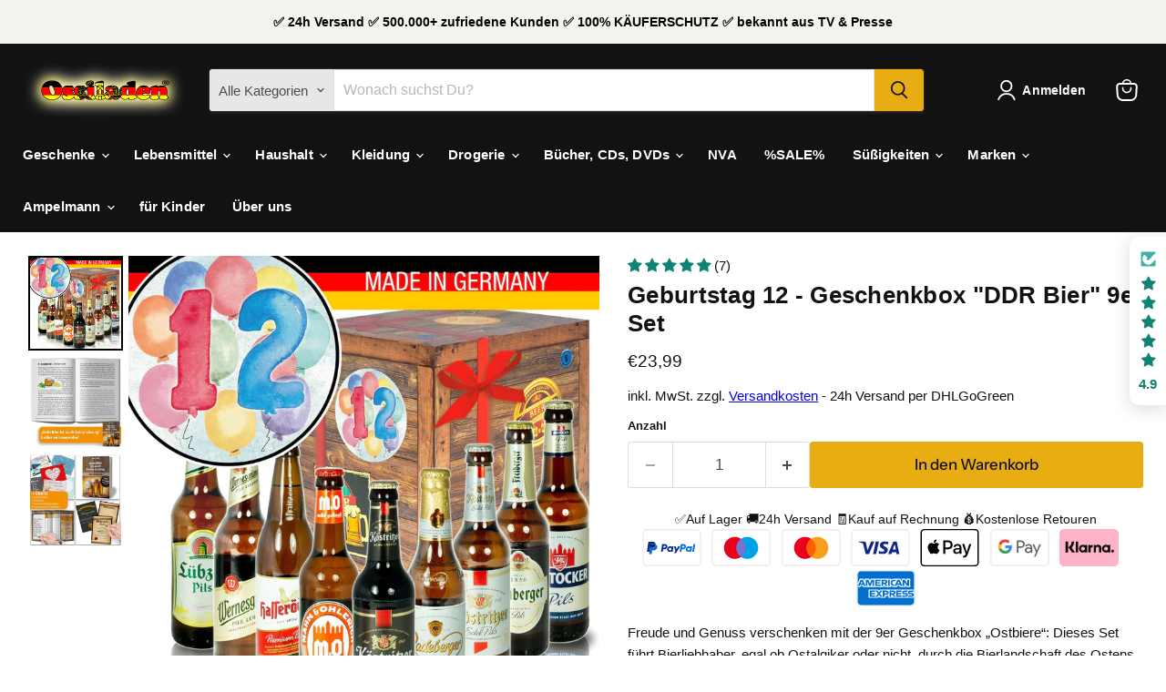

--- FILE ---
content_type: text/html; charset=utf-8
request_url: https://www.ossiladen.de/collections/all/products/zahl-12-geschenkbox-ostbiere-9er-set?view=recently-viewed
body_size: 1808
content:










  









<div
  class="productgrid--item  imagestyle--natural        product-recently-viewed-card    show-actions--mobile"
  data-product-item
  data-product-quickshop-url="/products/zahl-12-geschenkbox-ostbiere-9er-set"
  
    data-recently-viewed-card
  
>
  <div class="productitem grid-product" data-product-item-content>
    
    
    
    

    

    

    <div class="productitem__container">
      <div class="product-recently-viewed-card-time" data-product-handle="zahl-12-geschenkbox-ostbiere-9er-set">
      <button
        class="product-recently-viewed-card-remove"
        aria-label="close"
        data-remove-recently-viewed
      >
        


                                                                        <svg class="icon-remove "    aria-hidden="true"    focusable="false"    role="presentation"    xmlns="http://www.w3.org/2000/svg" width="10" height="10" viewBox="0 0 10 10" xmlns="http://www.w3.org/2000/svg">      <path fill="currentColor" d="M6.08785659,5 L9.77469752,1.31315906 L8.68684094,0.225302476 L5,3.91214341 L1.31315906,0.225302476 L0.225302476,1.31315906 L3.91214341,5 L0.225302476,8.68684094 L1.31315906,9.77469752 L5,6.08785659 L8.68684094,9.77469752 L9.77469752,8.68684094 L6.08785659,5 Z"></path>    </svg>                                              

      </button>
    </div>

      <div class="productitem__image-container">
        <a
          class="productitem--image-link"
          href="/products/zahl-12-geschenkbox-ostbiere-9er-set"
          tabindex="-1"
          data-product-page-link
        >
          <figure
            class="productitem--image"
            data-product-item-image
            
              style="--product-grid-item-image-aspect-ratio: 1.0;"
            
          >
            
              
              

  
    <noscript data-rimg-noscript>
      <img
        
          src="//www.ossiladen.de/cdn/shop/products/zahl-12-geschenkbox-ostbiere-9er-set-806628_512x512.jpg?v=1728406427"
        

        alt="Zahl 12 - Geschenkbox &quot;Ostbiere&quot; 9er Set - Ossiladen I Ostprodukte Versand"
        data-rimg="noscript"
        srcset="//www.ossiladen.de/cdn/shop/products/zahl-12-geschenkbox-ostbiere-9er-set-806628_512x512.jpg?v=1728406427 1x, //www.ossiladen.de/cdn/shop/products/zahl-12-geschenkbox-ostbiere-9er-set-806628_1024x1024.jpg?v=1728406427 2x, //www.ossiladen.de/cdn/shop/products/zahl-12-geschenkbox-ostbiere-9er-set-806628_1536x1536.jpg?v=1728406427 3x, //www.ossiladen.de/cdn/shop/products/zahl-12-geschenkbox-ostbiere-9er-set-806628_1997x1997.jpg?v=1728406427 3.9x"
        class="productitem--image-primary"
        
        
      >
    </noscript>
  

  <img
    
      src="//www.ossiladen.de/cdn/shop/products/zahl-12-geschenkbox-ostbiere-9er-set-806628_512x512.jpg?v=1728406427"
    
    alt="Zahl 12 - Geschenkbox &quot;Ostbiere&quot; 9er Set - Ossiladen I Ostprodukte Versand"

    
      data-rimg="lazy"
      data-rimg-scale="1"
      data-rimg-template="//www.ossiladen.de/cdn/shop/products/zahl-12-geschenkbox-ostbiere-9er-set-806628_{size}.jpg?v=1728406427"
      data-rimg-max="2000x2000"
      data-rimg-crop="false"
      
      srcset="data:image/svg+xml;utf8,<svg%20xmlns='http://www.w3.org/2000/svg'%20width='512'%20height='512'></svg>"
    

    class="productitem--image-primary"
    
    
  >



  <div data-rimg-canvas></div>


            

            




























            <span class="visually-hidden">Geburtstag 12 - Geschenkbox "DDR Bier" 9er Set</span>
          </figure>
        </a>
      </div><div class="productitem--info">
        
          
        

        

        <h2 class="productitem--title grid-product__title" data-id="2531256860755">
          <a href="/products/zahl-12-geschenkbox-ostbiere-9er-set" data-product-page-link>
            Geburtstag 12 - Geschenkbox "DDR Bier" 9er Set
          </a>
        </h2>
<!-- Start of Judge.me code -->
      <div style='' class='jdgm-widget jdgm-preview-badge' data-id='2531256860755' data-auto-install='false'>
        <div style='display:none' class='jdgm-prev-badge' data-average-rating='4.86' data-number-of-reviews='7' data-number-of-questions='0'> <span class='jdgm-prev-badge__stars' data-score='4.86' tabindex='0' aria-label='4.86 stars' role='button'> <span class='jdgm-star jdgm--on'></span><span class='jdgm-star jdgm--on'></span><span class='jdgm-star jdgm--on'></span><span class='jdgm-star jdgm--on'></span><span class='jdgm-star jdgm--on'></span> </span> <span class='jdgm-prev-badge__text'> 7 reviews </span> </div>
      </div>
      <!-- End of Judge.me code -->
        
          
        

        
          






























<div class="price productitem__price ">
  
    <div
      class="price__compare-at "
      data-price-compare-container
    >

      
        <span class="money price__original" data-price-original></span>
      
    </div>


    
      
      <div class="price__compare-at--hidden" data-compare-price-range-hidden>
        
          <span class="visually-hidden">Ursprünglicher Preis</span>
          <span class="money price__compare-at--min" data-price-compare-min>
            €23,99
          </span>
          -
          <span class="visually-hidden">Ursprünglicher Preis</span>
          <span class="money price__compare-at--max" data-price-compare-max>
            €23,99
          </span>
        
      </div>
      <div class="price__compare-at--hidden" data-compare-price-hidden>
        <span class="visually-hidden">Ursprünglicher Preis</span>
        <span class="money price__compare-at--single" data-price-compare>
          
        </span>
      </div>
    
  

  <div class="price__current  " data-price-container>

    

    
      
      
      <span class="money" data-price>
        €23,99
      </span>
    
    
  </div>

  
    
    <div class="price__current--hidden" data-current-price-range-hidden>
      
        <span class="money price__current--min" data-price-min>€23,99</span>
        -
        <span class="money price__current--max" data-price-max>€23,99</span>
      
    </div>
    <div class="price__current--hidden" data-current-price-hidden>
      <span class="visually-hidden">Aktueller Preis</span>
      <span class="money" data-price>
        €23,99
      </span>
    </div>
  

  
    
    
    
    

    <div
      class="
        productitem__unit-price
        hidden
      "
      data-unit-price
    >
      <span class="productitem__total-quantity" data-total-quantity></span> | <span class="productitem__unit-price--amount money" data-unit-price-amount></span> / <span class="productitem__unit-price--measure" data-unit-price-measure></span>
    </div>
  

  
</div>


        

        
          

          
            
          
        

        
          <div class="productitem--description">
            <p>Freude und Genuss verschenken mit der 9er Geschenkbox „Ostbiere“: Dieses Set führt Bierliebhaber, egal ob Ostalgiker oder nicht, durch die Bierland...</p>

            
              <a
                href="/products/zahl-12-geschenkbox-ostbiere-9er-set"
                class="productitem--link"
                data-product-page-link
              >
                Vollständige Details anzeigen
              </a>
            
          </div>
        
      </div>
      <div style="font-size:9pt;">inkl. MwSt. zzgl. <a href=/policies/shipping-policy>Versand</a>
    </div>
      
    </div>
  </div>

  
    <script type="application/json" data-quick-buy-settings>
      {
        "cart_redirection": false,
        "money_format": "€{{amount_with_comma_separator}}"
      }
    </script>
  
</div>


--- FILE ---
content_type: text/javascript; charset=utf-8
request_url: https://www.ossiladen.de/products/zahl-12-geschenkbox-ostbiere-9er-set.js
body_size: 2123
content:
{"id":2531256860755,"title":"Geburtstag 12 - Geschenkbox \"DDR Bier\" 9er Set","handle":"zahl-12-geschenkbox-ostbiere-9er-set","description":"\u003cp\u003eFreude und Genuss verschenken mit der 9er Geschenkbox „Ostbiere“: Dieses Set führt Bierliebhaber, egal ob Ostalgiker oder nicht, durch die Bierlandschaft des Ostens. Lernen Sie die besten Biere dieser Region und der damaligen DDR kennen + anlassbezogener Geschenkverpackung in edler Holzoptik (wiederverschließbar) + 6 Geschenkkarten + 3 personalisierbare Urkunden + Bierbewertungsbogen + Gratis Bierbuch (A6, 104 Seiten, Wert €5,95) mit interessanten Infos: Wissenswertes zu den Bieren im Set, Gläserkunde, Bierspiele,...\u003c\/p\u003e\n\u003cp\u003eInhalt: 9 Flaschen 0,33l Bier\u003c\/p\u003e\n\u003cp\u003eMaße: 24 x 24 x 32 cm\u003c\/p\u003e\n\u003cp\u003e9 Biere aus Ostdeutschland:\u003c\/p\u003e\n\u003cul\u003e\n\u003cli\u003eHasseröder\u003c\/li\u003e\n\u003cli\u003eWernesgrüner\u003c\/li\u003e\n\u003cli\u003eKöstritzer Schwarzbier\u003c\/li\u003e\n\u003cli\u003eMahn \u0026amp; Ohlerich\u003c\/li\u003e\n\u003cli\u003eKöstritzer Edelpils\u003c\/li\u003e\n\u003cli\u003eFreiberger\u003c\/li\u003e\n\u003cli\u003eRadeberger Pilsener\u003c\/li\u003e\n\u003cli\u003eLübzer\u003c\/li\u003e\n\u003cli\u003eRostocker Pils\u003c\/li\u003e\n\u003cli\u003e...\u003c\/li\u003e\n\u003c\/ul\u003e\n\u003cp\u003e\u003cstrong\u003eEnthält Gluten\u003c\/strong\u003e. Alkoholgehalt je nach Hersteller 4% - 6%\u003c\/p\u003e\n\u003cp\u003eEnthaltene Biere (Flaschen, Mehrweg) können folgende Inhaltsstoffe beinhalten:\u003cbr\u003eWasser, \u003cstrong\u003eGerstenmalz, Hopfen, Hopfenextrakt, Karamelmalz, Röstmalz, Malz, Mais\u003c\/strong\u003e, Glukosesirup, Zucker, Kohlensäure, Aroma, Zitronensäure E330, Ascorbinsäure E300, \u003cstrong\u003eReis\u003c\/strong\u003e, Cola Erfrischungsgetränk, \u003cstrong\u003egeröstete Gerste, Malzzucker\u003c\/strong\u003e,Rohrzucker.\u003c\/p\u003e\u003cp\u003eGeburtstag 11 - Geschenkbox \"DDR Bier\" 9er Set. warum schätzen das besonders Kollegen im Team?\n\nSuchen Sie noch das perfekte Geschenk für einen Geburtstag im Büro? Dann haben wir genau das Richtige für Sie! Unsere Geschenkbox \"DDR Bier\" 9er Set eignet sich hervorragend als Geschenk für Geburtstage von Kollegen im Team. Besonders Männer in der Arbeitsumgebung werden von diesem außergewöhnlichen Geschenk begeistert sein.\n\nMit unserem Bier-Set zeigen Sie Ihren Teammitgliedern, dass Sie sie wertschätzen und dass Sie wissen, was sie gerne mögen. Denn wer liebt es nicht, nach einem anstrengenden Arbeitstag ein kühles Bier zu genießen? Mit dieser Geschenkbox machen Sie Ihren Kollegen garantiert eine Freude und bringen etwas Abwechslung in den Büroalltag.\n\nAlso worauf warten Sie noch? Überraschen Sie Ihre Kollegen mit dieser besonderen Geschenkbox und sorgen Sie für eine gelungene Geburtstagsfeier im Team!\n\n\n\n\n\nGeburtstag 12 - Geschenkbox \"DDR Bier\" 9er Set. warum positiv bewerten das besonders Arbeitsfreunde? \n\nUnser Geschenkset \"DDR Bier\" 9er Set eignet sich perfekt zum Geburtstag deiner Arbeitsfreunde. Denn wer freut sich nicht über eine erfrischende Abwechslung nach einem langen Arbeitstag? Mit dieser einzigartigen Geschenkbox kannst du ihnen zeigen, dass du ihre harte Arbeit und ihr Engagement schätzt. Mach ihnen eine Freude und lass sie das einzigartige Geschmackserlebnis unserer ostdeutschen Biere ge\u003c\/p\u003e\u003cp\u003e\n\u003cdetails\u003e \u003csummary\u003e\u0026lt;\u0026lt;\u0026lt; Kontaktinformationen - hier klicken \u0026gt;\u0026gt;\u0026gt; \u003c\/summary\u003e\n\u003cp\u003eKontakt\u003cbr\u003e\u003cstrong\u003eKöstritzer Schwarzbier\u003c\/strong\u003e Köstritzer Schwarzbierbrauerei GmbH, 07586 Bad Köstrit | \u003cstrong\u003eWernesgrüner Pils \u003c\/strong\u003eWernersgrüner Brauerei, 08237 Wernersgrün | \u003cstrong\u003eLübzer Pils\u003c\/strong\u003e Mecklenburgische Brauerei Lübz GmbH, 19386 Lübz | \u003cstrong\u003eFeldschlößchen Pils \u003c\/strong\u003eFeldschlößchen Aktiengesellschaft, 01189 Dresden | \u003cstrong\u003eHasseröder Premium \u003c\/strong\u003eHasseröder Brauerei GmbH, 38855 Wernigerode | \u003cstrong\u003eRadeberger Pils \u003c\/strong\u003eRadeberger Exportbierbrauerei GmbH, 01454 Radeberg | \u003cstrong\u003eBerliner Pils \u003c\/strong\u003eBerliner Pilsner Brauerei GmbH, 13053 Berlin | \u003cstrong\u003eFreiberger Pils \u003c\/strong\u003eFreiberger Brauhaus GmbH, 09584 Freiberg | \u003cstrong\u003eKöstritzer Edel Pils \u003c\/strong\u003eKöstritzer Schwarzbierbrauerei GmbH, 07586 Bad Köstritz | \u003cstrong\u003eRostocker Pils \u003c\/strong\u003eHanseatische Brauerei Rostock GmbH, 18057 Rostock | \u003cstrong\u003eMahn \u0026amp; Ohlerich Bier \u003c\/strong\u003eHanseatische Brauerei Rostock GmbH, 18057 Rostock\u003c\/p\u003e\n\u003cp\u003e \u003c\/p\u003e\n\u003c\/details\u003e\n\u003c\/p\u003e\u003cp\u003e \u003c\/p\u003e\n\u003cp\u003eWir behalten uns vor, in Einzelfällen Biere durch gleichwertige Sorten zu ersetzen (in extrem seltenen Fällen auch einzelne Flaschen aus Regionen außerhalb der neuen Bundesländer).\u003c\/p\u003e\n\u003cp\u003eWir weisen ausdrücklich auf § 9 Jugendschutzgesetz hin. Hiernach dürfen:\u003cbr\u003e1. Branntwein, branntweinhaltige Getränke oder Lebensmittel, die Branntwein in nicht nur geringfügiger Menge enthalten, an Kinder und Jugendliche unter 18 Jahren nicht abgegeben werden und\u003cbr\u003e2. andere alkoholische Getränke an Kinder und Jugendliche unter 16 Jahren nicht abgegeben werden. Jugendschutz!!!: Die Zustellung von Alkohol erfolgt nach Altersprüfung.\u003c\/p\u003e","published_at":"2019-03-01T11:18:00+01:00","created_at":"2019-03-01T11:18:03+01:00","vendor":"ossiladen","type":"Geschenkboxen\/Zahlen, LBM, 19pro, fsk18, ALH,","tags":["19pro","ALH","fsk18","Geschenkboxen\/Zahlen","LBM"],"price":2399,"price_min":2399,"price_max":2399,"available":true,"price_varies":false,"compare_at_price":null,"compare_at_price_min":0,"compare_at_price_max":0,"compare_at_price_varies":false,"variants":[{"id":21736228421715,"title":"Default Title","option1":"Default Title","option2":null,"option3":null,"sku":"3075-Geb12a","requires_shipping":true,"taxable":true,"featured_image":null,"available":true,"name":"Geburtstag 12 - Geschenkbox \"DDR Bier\" 9er Set","public_title":null,"options":["Default Title"],"price":2399,"weight":0,"compare_at_price":null,"inventory_management":"shopify","barcode":null,"requires_selling_plan":false,"selling_plan_allocations":[]}],"images":["\/\/cdn.shopify.com\/s\/files\/1\/0013\/1294\/8307\/products\/zahl-12-geschenkbox-ostbiere-9er-set-806628.jpg?v=1728406427","\/\/cdn.shopify.com\/s\/files\/1\/0013\/1294\/8307\/products\/zahl-12-geschenkbox-ostbiere-9er-set-196692.jpg?v=1728405624","\/\/cdn.shopify.com\/s\/files\/1\/0013\/1294\/8307\/products\/zahl-12-geschenkbox-ostbiere-9er-set-250160.jpg?v=1728404838"],"featured_image":"\/\/cdn.shopify.com\/s\/files\/1\/0013\/1294\/8307\/products\/zahl-12-geschenkbox-ostbiere-9er-set-806628.jpg?v=1728406427","options":[{"name":"Title","position":1,"values":["Default Title"]}],"url":"\/products\/zahl-12-geschenkbox-ostbiere-9er-set","media":[{"alt":"Zahl 12 - Geschenkbox \"Ostbiere\" 9er Set - Ossiladen I Ostprodukte Versand","id":1996143132755,"position":1,"preview_image":{"aspect_ratio":1.0,"height":2000,"width":2000,"src":"https:\/\/cdn.shopify.com\/s\/files\/1\/0013\/1294\/8307\/products\/zahl-12-geschenkbox-ostbiere-9er-set-806628.jpg?v=1728406427"},"aspect_ratio":1.0,"height":2000,"media_type":"image","src":"https:\/\/cdn.shopify.com\/s\/files\/1\/0013\/1294\/8307\/products\/zahl-12-geschenkbox-ostbiere-9er-set-806628.jpg?v=1728406427","width":2000},{"alt":"Zahl 12 - Geschenkbox \"Ostbiere\" 9er Set - Ossiladen I Ostprodukte Versand","id":1995979653203,"position":2,"preview_image":{"aspect_ratio":1.0,"height":1500,"width":1500,"src":"https:\/\/cdn.shopify.com\/s\/files\/1\/0013\/1294\/8307\/products\/zahl-12-geschenkbox-ostbiere-9er-set-196692.jpg?v=1728405624"},"aspect_ratio":1.0,"height":1500,"media_type":"image","src":"https:\/\/cdn.shopify.com\/s\/files\/1\/0013\/1294\/8307\/products\/zahl-12-geschenkbox-ostbiere-9er-set-196692.jpg?v=1728405624","width":1500},{"alt":"Zahl 12 - Geschenkbox \"Ostbiere\" 9er Set - Ossiladen I Ostprodukte Versand","id":1995842289747,"position":3,"preview_image":{"aspect_ratio":1.0,"height":1500,"width":1500,"src":"https:\/\/cdn.shopify.com\/s\/files\/1\/0013\/1294\/8307\/products\/zahl-12-geschenkbox-ostbiere-9er-set-250160.jpg?v=1728404838"},"aspect_ratio":1.0,"height":1500,"media_type":"image","src":"https:\/\/cdn.shopify.com\/s\/files\/1\/0013\/1294\/8307\/products\/zahl-12-geschenkbox-ostbiere-9er-set-250160.jpg?v=1728404838","width":1500}],"requires_selling_plan":false,"selling_plan_groups":[]}

--- FILE ---
content_type: application/x-javascript; charset=utf-8
request_url: https://bundler.nice-team.net/app/shop/status/ossiladen.myshopify.com.js?1769097057
body_size: -364
content:
var bundler_settings_updated='1699564295';

--- FILE ---
content_type: application/javascript
request_url: https://cdn.intelligems.io/b68bf4bd114d.js
body_size: 74576
content:
/*! For license information please see bundle_main.js.LICENSE.txt */
(()=>{var __webpack_modules__={41685:(e,t,n)=>{"use strict";n.d(t,{A:()=>r,I:()=>o});var i=n(56140);const r={IG_ID_KEY:"ig-id",IG_FV_KEY:"ig-fv",IG_TOKEN_KEY:"ig-auth-token",IG_PAGE_VIEW_COUNT_KEY:"ig-pv",ID_SIZE:36,ID_PREFIX:"ig",ID_SPACER:"_",ID_COOKIE_DAYS_TO_LIVE:365,DEBUG:"dev"===(0,i.q9)("NODE_ENV",void 0)||"development"===(0,i.q9)("NODE_ENV",void 0)||!1,INTELLIGEMS_TRACK_ENDPOINT:(0,i.q9)("API_URL",void 0)?`${(0,i.q9)("API_URL",void 0)}/v3/track`:"https://api.intelligems.io/v3/track",KLAVIYO_IDS_COOKIE:"ig-klaviyo-ids",GEO_LOCATION_COOKIE:"ig-location"},o={PREVIEW_KEY:"ig-preview",INTEGRATION_KEY:"ig-integration",OPT_KEY:"ig-opt",SS_KEY:"ig-ss",SKIP_REDIRECT_KEY:"ig-skip-redirect",BUILDER_KEY:"ig-builder",BUILDER_MODE_KEY:"ig-builder-mode",WARNINGS_KEY:"ig-warnings",PREVIEW_ALL_TRAFFIC_KEY:"ig-preview-traffic",SESSION_CONFIG_KEY:"ig-config",CHANGES_KEY:"ig-changes",CAMPAIGN_QUERY_PARAM_KEY:"ig-campaign",GEO_LOCATION_COOKIE:"ig-location",KLAVIYO_IDS_COOKIE:"ig-klaviyo-ids",BUILDER_CONTAINER:"ig-container"}},53305:(e,t,n)=>{"use strict";n.d(t,{OB:()=>f,ON:()=>d,XV:()=>c,rM:()=>u,yC:()=>l});var i=n(22137),r=n(68550),o=n.n(r),a=n(41685),s=n(64042);function c(){return window?.Flow?.shopify?.cart?.shopifyCart?.cartData?.attributes?.geo_currency||i.A.get("coin-currency")||JSON.parse(i.A.get("GlobalE_Data")||"{}").currencyCode||window?.Shopify?.currency?.active||i.A.get("cart_currency")||!1}const d=o()(c,(0,s.i)(5),{leading:!0});function u(e){return(e&&new Intl.Locale(navigator.language).region||window?.Shopify?.country||i.A.get("localization"))?.toUpperCase()||!1}const l=o()(u,(0,s.i)(5),{leading:!0}),f=o()((function(){return Number(i.A.get(a.A.IG_PAGE_VIEW_COUNT_KEY)||"0")}),(0,s.i)(50),{leading:!0})},12290:(__unused_webpack_module,__webpack_exports__,__webpack_require__)=>{"use strict";__webpack_require__.d(__webpack_exports__,{U:()=>displayAudienceFilters,UI:()=>ExperienceDirective,e3:()=>isExcludedByMarket,yj:()=>determineAudienceConditionMatch});var _experiences__WEBPACK_IMPORTED_MODULE_5__=__webpack_require__(79781),_currency__WEBPACK_IMPORTED_MODULE_0__=__webpack_require__(53305),_ig_memoize__WEBPACK_IMPORTED_MODULE_3__=__webpack_require__(35779),_managers_ig_id__WEBPACK_IMPORTED_MODULE_6__=__webpack_require__(4980),_managers_traffic_sources__WEBPACK_IMPORTED_MODULE_4__=__webpack_require__(55194),_redirectUtils__WEBPACK_IMPORTED_MODULE_1__=__webpack_require__(42629),_utils__WEBPACK_IMPORTED_MODULE_2__=__webpack_require__(89381);const ExperienceDirective={EXCLUDED:"_EXCLUDED",UNASSIGNED:"_UNASSIGNED",PERMA_EXCLUDED:"_PERMA_EXCLUDED"};function isExcludedByMarket(e,t,n){if(!e)return{expected:"",issue:"",found:!1};if(e.excludeCurrency.exclude){const t=(0,_currency__WEBPACK_IMPORTED_MODULE_0__.ON)()||!1;if(t&&e?.excludeCurrency.currency&&!e?.excludeCurrency.currency.split(",").includes(t))return{expected:e.excludeCurrency.currency,issue:"currency",found:t}}const i=n?.country||(0,_currency__WEBPACK_IMPORTED_MODULE_0__.yC)(t),r=e?.excludeCurrency?.country?.split(","),o=!e.filters.find((e=>e.expression?.find((e=>"country"===e.query?.type))));return i&&r&&e?.excludeCurrency.country&&!r.includes(i)&&o?{expected:r.join(","),issue:"country",found:i}:{expected:"",issue:"",found:!1}}function displayAudienceExpression(e){const t=[];for(const n of e)if(n.operator){const e=t.pop(),i=t.pop();t.push(`${i} (${n.operator}) ${e}`)}else if(n.query){let e="";"device"===n.query.type?e=`device is ${n.query.value}`:"visitor"===n.query.type?e=`visitor is ${n.query.value}`:"utm"===n.query.type?e=`utm ${n.query.filter} ${n.query.key} ${n.query.value}`:"url"===n.query.type?e=`url ${n.query.filter} ${n.query.key} ${n.query.value}`:"jsExpression"===n.query.type?e=`js expression ${n.query.filter} ${n.query.value}`:"trafficSource"===n.query.type?e=`traffic source ${n.query.filter} ${n.query.value}`:"country"===n.query.type?e=`country ${n.query.filter} ${n.query.value}`:"referrer"===n.query.type?e=`referrer ${n.query.filter} ${n.query.value}`:"cookie"===n.query.type?e=`cookie ${n.query.filter} ${n.query.key} ${n.query.value}`:"landingPage"===n.query.type&&(e=`landing page ${n.query.filter} ${n.query.value}`),t.push(e)}return"("+t.join(", ")+")"}function displayAudienceFilters(e){const t=e.expression;if(t)return displayAudienceExpression(t)}function determineAudienceMatchByExpression(e,t,n){const i=[],r=[];for(const o of t)if(o.operator){const e=i.pop(),t=i.pop();if("and"===o.operator)i.push(!!t&&!!e);else{if("or"!==o.operator)throw new Error("Invalid operator");i.push(!!t||!!e)}}else if(o.query){let t={matched:!1,by:"query type not available"};"device"===o.query.type?t=determineNodeDeviceConditionMatch(o.query):"visitor"===o.query.type?t=determineNodeVisitorConditionMatch(o.query):"utm"===o.query.type||"url"===o.query.type?t=determineNodeTrafficConfigQueryParamMatch(e,o.query):"jsExpression"===o.query.type?t=determineNodeTrafficConfigJsExpression(o.query):"trafficSource"===o.query.type?t=determineNodeTrafficSourceMatch(o.query):"country"===o.query.type?t=determineNodeCountryMatch(o.query,n):"referrer"===o.query.type?t=determineNodeReferrerMatch(o.query):"cookie"===o.query.type?t=determineNodeCookieMatch(o.query):"landingPage"===o.query.type&&(t=determineNodeLandingPageMatch(o.query)),i.push(t.matched),r.push(`${t.matched?"matched":"did not match"} ${t.by}`)}return{matched:i[0],by:r.join(", ")}}function determineAudienceConditionMatch(e,t,n){const i=t.expression;return i?determineAudienceMatchByExpression(e,i,n):{matched:!1,by:"no expression found"}}function determineNodeLandingPageMatch(e){if(document.referrer.includes(window.location.host))return{matched:!1,by:"page not first visited in session."};const t=new URL(window.location.href),n=(0,_redirectUtils__WEBPACK_IMPORTED_MODULE_1__.VX)(t),i=(0,_redirectUtils__WEBPACK_IMPORTED_MODULE_1__.K4)((0,_redirectUtils__WEBPACK_IMPORTED_MODULE_1__.I4)((0,_redirectUtils__WEBPACK_IMPORTED_MODULE_1__.Q9)(e.value.toLowerCase())));return(0,_utils__WEBPACK_IMPORTED_MODULE_2__.X1)({node:{...e,value:"regex"===e.filter||"contains"===e.filter||"endsWith"===e.filter?e.value:i},actual:n})}function determineNodeCookieMatch(e){const t=(0,_ig_memoize__WEBPACK_IMPORTED_MODULE_3__.UN)(e.key)||"";return(0,_utils__WEBPACK_IMPORTED_MODULE_2__.X1)({node:e,actual:t})}function determineNodeReferrerMatch(e){const t=document.referrer,n=e.value.toLowerCase();return(0,_utils__WEBPACK_IMPORTED_MODULE_2__.X1)({node:{...e,value:n},actual:t})}function determineNodeCountryMatch(e,t){const n=t?.country||(0,_currency__WEBPACK_IMPORTED_MODULE_0__.yC)();if(!n)return{matched:!1,by:"by the country you are in"};const i=e.value.toLowerCase(),r=n.toLowerCase();return"equals"===e.filter?{matched:r.includes(i),by:`by the country containing '${i.toUpperCase()}'`}:{matched:!r.includes(i),by:`by the country containing '${i.toUpperCase()}'`}}function determineNodeTrafficSourceMatch(e){const t=(new _managers_traffic_sources__WEBPACK_IMPORTED_MODULE_4__.Cc).getTrafficSources(),n=e.value;let i;if("any"===n)i={matched:!0,by:"by allowing any traffic source"};else if("All Social"===n)i={matched:t.includes("Organic Social")||t.includes("Paid Social"),by:`by the traffic source '${n}'`};else if("doesNotEqual"===e.filter){if(t.includes(n))return{matched:!1,by:`the traffic source equals '${n}'`};i={matched:!0,by:`the traffic source does not equal '${n}'`}}else i={matched:t.includes(n),by:`by the traffic source '${n}'`};return i}function determineNodeTrafficConfigQueryParamMatch(e,t){let n=e.get(t.key);if("isNull"===t.filter&&!n)return{matched:!0,by:`because the '${t.key}' query param is missing`};if(n||(n=""),"igTg"===t.key)return{matched:!0,by:"by the igTg query param"};try{n=decodeURIComponent(n).toLowerCase()}catch{n=n.toLowerCase()}const i=new URLSearchParams("param="+t.value).get("param")?.toLowerCase()||decodeURIComponent(String(t.value)).toLowerCase();return(0,_utils__WEBPACK_IMPORTED_MODULE_2__.X1)({actual:n,node:{...t,value:i}})}function determineNodeDeviceConditionMatch(e){const t=(0,_experiences__WEBPACK_IMPORTED_MODULE_5__.Z)();return t?{matched:e.value===t,by:"by the device you are using"}:{matched:!1,by:"device not yet determined"}}function determineNodeTrafficConfigJsExpression(node){let expression=!1;try{expression=Boolean(eval(node.value))}catch{console.error(`[Intelligems] Could not evaluate the targeting expression: ${node.value}`)}return{matched:expression,by:"because the JavaScript expression returned true"}}function determineNodeVisitorConditionMatch(e){return"any"===e.value?{matched:!0,by:"by allowing new and returning visitors"}:void 0===_managers_ig_id__WEBPACK_IMPORTED_MODULE_6__.j.__isFirstVisit?{matched:!1,by:"undetermined new visitor status"}:"new"===e.value&&_managers_ig_id__WEBPACK_IMPORTED_MODULE_6__.j.__isFirstVisit?{matched:!0,by:"by being a new visitor"}:"new"!==e.value||_managers_ig_id__WEBPACK_IMPORTED_MODULE_6__.j.__isFirstVisit?"returning"!==e.value||_managers_ig_id__WEBPACK_IMPORTED_MODULE_6__.j.__isFirstVisit?{matched:!1,by:"not being a returning visitor"}:{matched:!0,by:"by being a returning visitor"}:{matched:!1,by:"not being a new visitor"}}},35779:(e,t,n)=>{"use strict";n.d(t,{BK:()=>y,Dr:()=>l,Oq:()=>_,UN:()=>h,UY:()=>d,eA:()=>u,fA:()=>c,jo:()=>s,zG:()=>m});var i=n(22137);const r=new Map,o=!1;function a(e){return r.has(e)||r.set(e,new Map),r.get(e)}function s(e,t){return new Proxy(e,{apply(n,i,r){const s=a(e),c=t?r.map(((e,n)=>t[n](e))):r,d=f(s,c);if(d.value!==f.CACHE_MISS)return o&&console.log(`[IG MEMOIZE]\t Cache Hit: ${JSON.stringify(n.name)}, ${JSON.stringify(c)} = ${JSON.stringify(d.value)}`),d.value;const u=n.apply(i,r);return d.node.set(c[c.length-1],u),o&&console.log(`[IG MEMOIZE]\t Cache Set: ${JSON.stringify(n.name)}, ${JSON.stringify(c)} = ${JSON.stringify(u)}`),u},get:(t,n,i)=>"cache"===n?a(e):Reflect.get(t,n,i)})}function c(e,t){r.has(e)&&function(e,t){let n=e;0===t.length&&(t=[void 0]);for(let e=0;e<t.length;e++){const i=t[e];if(n.has(i)){if(e===t.length-1)return void n.delete(i);n=n.get(i)}}}(r.get(e),t||[])}function d(e,t,n){const i=f(a(e),t);i.node.set(i.key,n)}function u(e){r.has(e)&&r.delete(e)}function l(e,t){return new Proxy(e,{async apply(n,i,r){const s=a(e),c=t?r.map(((e,n)=>t[n](e))):r,d=f(s,c);if(d.value!==f.CACHE_MISS)return o&&console.log(`[IG MEMOIZE]\t Cache Hit: ${JSON.stringify(n.name)}, ${JSON.stringify(c)} = ${JSON.stringify(d.value)}`),d.value;const u=await n.apply(i,r);return d.node.set(c[c.length-1],u),o&&console.log(`[IG MEMOIZE]\t Cache Set: ${JSON.stringify(n.name)}, ${JSON.stringify(c)} = ${JSON.stringify(u)}`),u},get:async(t,n,i)=>"cache"===n?a(e):Reflect.get(t,n,i)})}function f(e,t){let n=e;0===t.length&&(t=[void 0]);for(let e=0;e<t.length;e++){const i=t[e];if(n.has(i)){if(e===t.length-1)return{node:n,value:n.get(i),key:i};n=n.get(i)}else{if(e===t.length-1)return n.set(i,new Map),{node:n,value:f.CACHE_MISS,key:i};n.set(i,new Map),n=n.get(i)}}return{node:n,value:f.CACHE_MISS}}const p=Symbol("CACHE_MISS");f.CACHE_MISS=p;const g=new Map;function m(e,t,n){return function(...i){const r=function(){g.delete(n)};if(!g.has(n)){const o=e.apply(this,i);return g.set(n,o),setTimeout(r,t),o}return g.get(n)}}const h=e=>i.A.get(e);function _(e){return i.A.get(e)}const y=s(_)},4980:(e,t,n)=>{"use strict";n.d(t,{j:()=>c});var i=n(22137),r=n(56140),o=n(41685);const a={options:[],header:"undefined"==typeof window?[]:[window.navigator.platform,window.navigator.userAgent,window.navigator.appVersion,window.navigator.vendor,window.opera],dataos:[{name:"Windows Phone",value:"Windows Phone",version:"OS"},{name:"Windows",value:"Win",version:"NT"},{name:"iPhone",value:"iPhone",version:"OS"},{name:"iPad",value:"iPad",version:"OS"},{name:"Kindle",value:"Silk",version:"Silk"},{name:"Android",value:"Android",version:"Android"},{name:"PlayBook",value:"PlayBook",version:"OS"},{name:"BlackBerry",value:"BlackBerry",version:"/"},{name:"Macintosh",value:"Mac",version:"OS X"},{name:"Linux",value:"Linux",version:"rv"},{name:"Palm",value:"Palm",version:"PalmOS"}],databrowser:[{name:"Chrome",value:"Chrome",version:"Chrome"},{name:"Firefox",value:"Firefox",version:"Firefox"},{name:"Safari",value:"Safari",version:"Version"},{name:"Internet Explorer",value:"MSIE",version:"MSIE"},{name:"Opera",value:"Opera",version:"Opera"},{name:"BlackBerry",value:"CLDC",version:"CLDC"},{name:"Mozilla",value:"Mozilla",version:"Mozilla"}],init(){const e=this.header.join(" ");return{os:this.matchItem(e,this.dataos),browser:this.matchItem(e,this.databrowser),agent:e,useragent:navigator.userAgent}},matchItem(e,t){let n,i,r,o,a,s=0,c=0;for(s=0;s<t.length;s+=1)if(n=new RegExp(t[s].value,"i"),r=n.test(e),r){if(i=new RegExp(t[s].version+"[- /:;]([\\d._]+)","i"),o=e.match(i),a="",o&&o[1]&&(o=o[1]),o)for(o=o.split(/[._]+/),c=0;c<o.length;c+=1)a+=0===c?o[c]+".":o[c];else a="0";return{name:t[s].name,version:parseFloat(a)}}return{name:"unknown",version:0}}};function s(){const e=()=>Math.floor(65536*(1+Math.random())).toString(16).substring(1);return e()+e()+"-"+e()+"-4"+e().substr(0,3)+"-"+(4*Math.random()|8).toString(16)+e().substr(1,3)+"-"+e()+e()+e()}class c{constructor(){c._idSet=!1,c._isIdValid=!1}static _isFirstVisit(e){if(void 0!==c.__isFirstVisit)return c.__isFirstVisit;let t=i.A.get("ig-fv");return t||(t=(new Date).getTime().toString(),e.setFirstVisit(t)),this.__isFirstVisit=(new Date).getTime()-(0,r.GB)(t)<1e3*this.SECONDS_FOR_FIRST_VISIT_SESSION,this.__isFirstVisit}static validateId(e){if(!e)return!1;const t=e.split(o.A.ID_SPACER);return 2===t.length&&(t[0]===o.A.ID_PREFIX||/^[a-fA-F0-9]+$/g.test(t[1]))}static generateId(){return o.A.ID_PREFIX+o.A.ID_SPACER+[...Array(o.A.ID_SIZE)].map((()=>Math.floor(16*Math.random()).toString(16))).join("")}static get id(){throw Error("This method must be implemented in the child class")}static getIdForUnitTest(){return c.generateId()}static get idSet(){return c._idSet}static set idSet(e){c._idSet=e}static _getId(e,t){const n=new URL(window.location.href),i=n.searchParams.get("igId");if(i&&t.deleteIgId&&(n.searchParams.delete("igId"),history.replaceState({},"",n.href)),!e||!this.validateId(e)||i&&i!==e){e=i&&i!==e?i:this.generateId();try{t.setId(e),this.idSet=!0,this._isIdValid=!0}catch(e){t.onError&&t.onError()}finally{t.onFinally&&t.onFinally(e)}}else this.idSet=!0,this._isIdValid=!0;return e}static _buildTrackBody(e){const{origin:t,hash:n,pathname:i,search:r,host:o}=window.location,c=a.init();let d=-1;try{d=window.performance.now()}catch(e){}const u=e.documentReferrer??document.referrer;let l;try{const e=new URL(u);l={origin:e.origin,host:e.host,pathname:e.pathname,search:e.search,hash:e.hash,queryParams:Object.fromEntries(new URLSearchParams(e.search))}}catch(e){}return{Detail:{eventType:e.eventType??"page_view",userId:this._id,variants:e.newVariation?[]:e.variants,newVariation:e.newVariation,version:e.version,buildId:e.buildId,initBuildId:e.initBuildId,preview:e.preview??!1,eventTimestamp:(new Date).toISOString(),performanceNow:d,referrer:u,parsedReferrer:l,storeName:e.storeName,cartToken:e.cartOrCheckoutToken,location:{origin:t,host:o,pathname:e.pathnameOverride??i,search:r,hash:n,queryParams:Object.fromEntries(new URLSearchParams(r))},geoLocation:e.geoLocation,device:c,themeId:e.themeId,pageView:e.pageView,firstVisitTs:e.firstVisitTs&&parseInt(e.firstVisitTs)||void 0,isFirstVisit:e.isFirstVisit,isGoogleBot:e.isGoogleBot,currency:e.currency,country:e.country,viewedProductPrices:e.viewedProductPrices,pageViewId:e.isHeadless?s():this.PAGE_VIEW_UUID,redirect:e.redirect&&Object.keys(e.redirect).length?{redirectedFrom:e.redirect.redirectedFrom,redirectedTo:e.redirect.redirectedTo,isEmpty:e.redirect.isEmpty,variationId:e.redirect.variationId}:void 0,sentDuring:e.sentDuring,customEvent:e.customEvent,orgId:e.orgId}}}static async _track(e){const t=JSON.stringify(e.body);return navigator.sendBeacon&&e.useBeacon?(0,r.Rz)(o.A.INTELLIGEMS_TRACK_ENDPOINT,e.body):await fetch(o.A.INTELLIGEMS_TRACK_ENDPOINT,{method:"POST",body:t,keepalive:!0}),t}static sendGaEvent(e){fetch(`${(0,r.q9)("API_URL",void 0)}/v2/integrations/google/ga/track`,{method:"POST",body:JSON.stringify(e),headers:{"Content-Type":"application/json"}})}static postExperienceImpressions(e,t){for(const n of t.gaVariationNames){const i={exp_variant_string:n};t.measurementId&&(i.send_to=t.measurementId),e(i)}}static trackGa4ClientSide(e){try{this.postExperienceImpressions((e=>{window.gtag("event","experience_impression",e)}),e)}catch(t){e.logger.logWithFunction("Info",`${this.constructor.name}/pushToDataLayer`,"Google Analytics Gtag Failed")}}static trackGa4ServerSide(e){try{const t=e.variationIds.map((e=>(0,r.m_)(e).slice(0,7))),n=(0,r.$B)(t,4).slice(0,4).reduce(((e,t,n)=>(0===n?e.ig_test_groups={value:t.join(",")}:e[`ig_test_groups_${n+1}`]={value:t.join(",")},e)),{});t.length&&this.sendGaEvent({clientId:e.clientId,measurementId:e.measurementId,orgId:e.orgId,userProperties:n})}catch(t){e.logger.logWithFunction("Info",`${this.constructor.name}/pushToDataLayer`,"Google Analytics Gtag Failed")}}static async trackGa4UsingDataLayer(e){try{c.postExperienceImpressions((e=>{window.dataLayer=window.dataLayer||[],window.dataLayer.push({event:"experience_impression",...e})}),e)}catch(t){e.logger.logWithFunction("Info",`${this.constructor.name}/pushToDataLayer`,"Google Analytics Gtag Failed")}}static async trackGa4(e,t,n){let o,a=0,s=!1;for(0===a&&(window.dataLayer=window.dataLayer||[],window.dataLayer.push({event:"dl_intelligems_script_loaded"}));!s&&a<=80;){if(0===a){const e=i.A.get("_ga");e&&(n.logWithFunction("Info",`${this.constructor.name}/trackGa4`,"Google Analytics Client ID Found in Cookies"),o=e.substring(6))}else"function"==typeof window.gtag&&n.logWithFunction("Info",`${this.constructor.name}/trackGa4`,"Gtag Found");"function"!=typeof window.gtag||s||(this.trackGa4ClientSide({gaVariationNames:t,logger:n,measurementId:e}),s=!0),a++,await(0,r.yy)(250)}}}c._id=void 0,c._idSet=void 0,c._isIdValid=void 0,c.__isFirstVisit=void 0,c.SECONDS_FOR_FIRST_VISIT_SESSION=1800,c.PAGE_VIEW_UUID=s()},55194:(e,t,n)=>{"use strict";n.d(t,{Cc:()=>u});const i=["Google Shopping","IGShopping","aax-us-east.amazon-adsystem.com","aax.amazon-adsystem.com","alibaba","alibaba.com","amazon","amazon.co.uk","amazon.com","apps.shopify.com","checkout.shopify.com","checkout.stripe.com","cr.shopping.naver.com","cr2.shopping.naver.com","ebay","ebay.co.uk","ebay.com","ebay.com.au","ebay.de","etsy","etsy.com","m.alibaba.com","m.shopping.naver.com","mercadolibre","mercadolibre.com","mercadolibre.com.ar","mercadolibre.com.mx","message.alibaba.com","msearch.shopping.naver.com","nl.shopping.net","no.shopping.net","offer.alibaba.com","one.walmart.com","order.shopping.yahoo.co.jp","partners.shopify.com","s3.amazonaws.com","se.shopping.net","shop.app","shopify","shopify.com","shopping.naver.com","shopping.yahoo.co.jp","shopping.yahoo.com","shopzilla","shopzilla.com","simplycodes.com","store.shopping.yahoo.co.jp","stripe","stripe.com","uk.shopping.net","walmart","walmart.com"],r=["43things","43things.com","51.com","5ch.net","Hatena","ImageShack","academia.edu","activerain","activerain.com","activeworlds","activeworlds.com","addthis","addthis.com","airg.ca","allnurses.com","allrecipes.com","alumniclass","alumniclass.com","ameba.jp","ameblo.jp","americantowns","americantowns.com","amp.reddit.com","ancestry.com","anobii","anobii.com","answerbag","answerbag.com","answers.yahoo.com","aolanswers","aolanswers.com","apps.facebook.com","ar.pinterest.com","artstation.com","askubuntu","askubuntu.com","asmallworld.com","athlinks","athlinks.com","away.vk.com","awe.sm","b.hatena.ne.jp","baby-gaga","baby-gaga.com","babyblog.ru","badoo","badoo.com","bebo","bebo.com","beforeitsnews","beforeitsnews.com","bharatstudent","bharatstudent.com","biip.no","biswap.org","bit.ly","blackcareernetwork.com","blackplanet","blackplanet.com","blip.fm","blog.com","blog.feedspot.com","blog.goo.ne.jp","blog.naver.com","blog.yahoo.co.jp","blogg.no","bloggang.com","blogger","blogger.com","blogher","blogher.com","bloglines","bloglines.com","blogs.com","blogsome","blogsome.com","blogspot","blogspot.com","blogster","blogster.com","blurtit","blurtit.com","bookmarks.yahoo.co.jp","bookmarks.yahoo.com","br.pinterest.com","brightkite","brightkite.com","brizzly","brizzly.com","business.facebook.com","buzzfeed","buzzfeed.com","buzznet","buzznet.com","cafe.naver.com","cafemom","cafemom.com","camospace","camospace.com","canalblog.com","care.com","care2","care2.com","caringbridge.org","catster","catster.com","cbnt.io","cellufun","cellufun.com","centerblog.net","chat.zalo.me","chegg.com","chicagonow","chicagonow.com","chiebukuro.yahoo.co.jp","classmates","classmates.com","classquest","classquest.com","co.pinterest.com","cocolog-nifty","cocolog-nifty.com","copainsdavant.linternaute.com","couchsurfing.org","cozycot","cozycot.com","cross.tv","crunchyroll","crunchyroll.com","cyworld","cyworld.com","cz.pinterest.com","d.hatena.ne.jp","dailystrength.org","deluxe.com","deviantart","deviantart.com","dianping","dianping.com","digg","digg.com","diigo","diigo.com","discover.hubpages.com","disqus","disqus.com","dogster","dogster.com","dol2day","dol2day.com","doostang","doostang.com","dopplr","dopplr.com","douban","douban.com","draft.blogger.com","draugiem.lv","drugs-forum","drugs-forum.com","dzone","dzone.com","edublogs.org","elftown","elftown.com","epicurious.com","everforo.com","exblog.jp","extole","extole.com","facebook","facebook.com","faceparty","faceparty.com","fandom.com","fanpop","fanpop.com","fark","fark.com","fb","fb.me","fc2","fc2.com","feedspot","feministing","feministing.com","filmaffinity","filmaffinity.com","flickr","flickr.com","flipboard","flipboard.com","folkdirect","folkdirect.com","foodservice","foodservice.com","forums.androidcentral.com","forums.crackberry.com","forums.imore.com","forums.nexopia.com","forums.webosnation.com","forums.wpcentral.com","fotki","fotki.com","fotolog","fotolog.com","foursquare","foursquare.com","free.facebook.com","friendfeed","friendfeed.com","fruehstueckstreff.org","fubar","fubar.com","gaiaonline","gaiaonline.com","gamerdna","gamerdna.com","gather.com","geni.com","getpocket.com","glassboard","glassboard.com","glassdoor","glassdoor.com","godtube","godtube.com","goldenline.pl","goldstar","goldstar.com","goo.gl","gooblog","goodreads","goodreads.com","google+","googlegroups.com","googleplus","govloop","govloop.com","gowalla","gowalla.com","gree.jp","groups.google.com","gulli.com","gutefrage.net","habbo","habbo.com","hi5","hi5.com","hootsuite","hootsuite.com","houzz","houzz.com","hoverspot","hoverspot.com","hr.com","hu.pinterest.com","hubculture","hubculture.com","hubpages.com","hyves.net","hyves.nl","ibibo","ibibo.com","id.pinterest.com","identi.ca","ig","imageshack.com","imageshack.us","imvu","imvu.com","in.pinterest.com","insanejournal","insanejournal.com","instagram","instagram.com","instapaper","instapaper.com","internations.org","interpals.net","intherooms","intherooms.com","irc-galleria.net","is.gd","italki","italki.com","jammerdirect","jammerdirect.com","jappy.com","jappy.de","kaboodle.com","kakao","kakao.com","kakaocorp.com","kaneva","kaneva.com","kin.naver.com","l.facebook.com","l.instagram.com","l.messenger.com","last.fm","librarything","librarything.com","lifestream.aol.com","line","line.me","linkedin","linkedin.com","listal","listal.com","listography","listography.com","livedoor.com","livedoorblog","livejournal","livejournal.com","lm.facebook.com","lnkd.in","m.blog.naver.com","m.cafe.naver.com","m.facebook.com","m.kin.naver.com","m.vk.com","m.yelp.com","mbga.jp","medium.com","meetin.org","meetup","meetup.com","meinvz.net","meneame.net","menuism.com","messages.google.com","messages.yahoo.co.jp","messenger","messenger.com","mix.com","mixi.jp","mobile.facebook.com","mocospace","mocospace.com","mouthshut","mouthshut.com","movabletype","movabletype.com","mubi","mubi.com","my.opera.com","myanimelist.net","myheritage","myheritage.com","mylife","mylife.com","mymodernmet","mymodernmet.com","myspace","myspace.com","netvibes","netvibes.com","news.ycombinator.com","newsshowcase","nexopia","ngopost.org","niconico","nicovideo.jp","nightlifelink","nightlifelink.com","ning","ning.com","nl.pinterest.com","odnoklassniki.ru","odnoklassniki.ua","okwave.jp","old.reddit.com","oneworldgroup.org","onstartups","onstartups.com","opendiary","opendiary.com","oshiete.goo.ne.jp","out.reddit.com","over-blog.com","overblog.com","paper.li","partyflock.nl","photobucket","photobucket.com","pinboard","pinboard.in","pingsta","pingsta.com","pinterest","pinterest.at","pinterest.ca","pinterest.ch","pinterest.cl","pinterest.co.kr","pinterest.co.uk","pinterest.com","pinterest.com.au","pinterest.com.mx","pinterest.de","pinterest.es","pinterest.fr","pinterest.it","pinterest.jp","pinterest.nz","pinterest.ph","pinterest.pt","pinterest.ru","pinterest.se","pixiv.net","pl.pinterest.com","playahead.se","plurk","plurk.com","plus.google.com","plus.url.google.com","pocket.co","posterous","posterous.com","pro.homeadvisor.com","pulse.yahoo.com","qapacity","qapacity.com","quechup","quechup.com","quora","quora.com","qzone.qq.com","ravelry","ravelry.com","reddit","reddit.com","redux","redux.com","renren","renren.com","researchgate.net","reunion","reunion.com","reverbnation","reverbnation.com","rtl.de","ryze","ryze.com","salespider","salespider.com","scoop.it","screenrant","screenrant.com","scribd","scribd.com","scvngr","scvngr.com","secondlife","secondlife.com","serverfault","serverfault.com","shareit","sharethis","sharethis.com","shvoong.com","sites.google.com","skype","skyrock","skyrock.com","slashdot.org","slideshare.net","smartnews.com","snapchat","snapchat.com","social","sociallife.com.br","socialvibe","socialvibe.com","spaces.live.com","spoke","spoke.com","spruz","spruz.com","ssense.com","stackapps","stackapps.com","stackexchange","stackexchange.com","stackoverflow","stackoverflow.com","stardoll.com","stickam","stickam.com","studivz.net","suomi24.fi","superuser","superuser.com","sweeva","sweeva.com","t.co","t.me","tagged","tagged.com","taggedmail","taggedmail.com","talkbiznow","talkbiznow.com","taringa.net","techmeme","techmeme.com","tencent","tencent.com","tiktok","tiktok.com","tinyurl","tinyurl.com","toolbox","toolbox.com","touch.facebook.com","tr.pinterest.com","travellerspoint","travellerspoint.com","tripadvisor","tripadvisor.com","trombi","trombi.com","trustpilot","tudou","tudou.com","tuenti","tuenti.com","tumblr","tumblr.com","tweetdeck","tweetdeck.com","twitter","twitter.com","twoo.com","typepad","typepad.com","unblog.fr","urbanspoon.com","ushareit.com","ushi.cn","vampirefreaks","vampirefreaks.com","vampirerave","vampirerave.com","vg.no","video.ibm.com","vk.com","vkontakte.ru","wakoopa","wakoopa.com","wattpad","wattpad.com","web.facebook.com","web.skype.com","webshots","webshots.com","wechat","wechat.com","weebly","weebly.com","weibo","weibo.com","wer-weiss-was.de","weread","weread.com","whatsapp","whatsapp.com","wiki.answers.com","wikihow.com","wikitravel.org","woot.com","wordpress","wordpress.com","wordpress.org","xanga","xanga.com","xing","xing.com","yahoo-mbga.jp","yammer","yammer.com","yelp","yelp.co.uk","yelp.com","youroom.in","za.pinterest.com","zalo","zoo.gr","zooppa","zooppa.com"],o=["360.cn","alice","aol","ar.search.yahoo.com","ask","at.search.yahoo.com","au.search.yahoo.com","auone","avg","babylon","baidu","biglobe","biglobe.co.jp","biglobe.ne.jp","bing","br.search.yahoo.com","ca.search.yahoo.com","centrum.cz","ch.search.yahoo.com","cl.search.yahoo.com","cn.bing.com","bing.com","cnn","co.search.yahoo.com","comcast","conduit","daum","daum.net","de.search.yahoo.com","dk.search.yahoo.com","dogpile","dogpile.com","duckduckgo","ecosia.org","email.seznam.cz","eniro","es.search.yahoo.com","espanol.search.yahoo.com","exalead.com","excite.com","fi.search.yahoo.com","firmy.cz","fr.search.yahoo.com","globo","go.mail.ru","google","google.com","google-play","hk.search.yahoo.com","id.search.yahoo.com","in.search.yahoo.com","incredimail","it.search.yahoo.com","kvasir","lens.google.com","lite.qwant.com","lycos","m.baidu.com","m.naver.com","m.search.naver.com","m.sogou.com","mail.rambler.ru","mail.yandex.ru","malaysia.search.yahoo.com","msn","msn.com","mx.search.yahoo.com","najdi","naver","naver.com","news.google.com","nl.search.yahoo.com","no.search.yahoo.com","ntp.msn.com","nz.search.yahoo.com","onet","onet.pl","pe.search.yahoo.com","ph.search.yahoo.com","pl.search.yahoo.com","play.google.com","qwant","qwant.com","rakuten","rakuten.co.jp","rambler","rambler.ru","se.search.yahoo.com","search-results","search.aol.co.uk","search.aol.com","search.google.com","search.smt.docomo.ne.jp","search.ukr.net","secureurl.ukr.net","seznam","seznam.cz","sg.search.yahoo.com","so.com","sogou","sogou.com","sp-web.search.auone.jp","startsiden","startsiden.no","suche.aol.de","terra","th.search.yahoo.com","tr.search.yahoo.com","tut.by","tw.search.yahoo.com","uk.search.yahoo.com","ukr","us.search.yahoo.com","virgilio","vn.search.yahoo.com","wap.sogou.com","webmaster.yandex.ru","websearch.rakuten.co.jp","yahoo","yahoo.co.jp","yahoo.com","yandex","yandex.by","yandex.com","yandex.com.tr","yandex.fr","yandex.kz","yandex.ru","yandex.ua","yandex.uz","zen.yandex.ru"],a=["blog.twitch.tv","crackle","crackle.com","curiositystream","curiositystream.com","d.tube","dailymotion","dailymotion.com","dashboard.twitch.tv","disneyplus","disneyplus.com","fast.wistia.net","help.hulu.com","help.netflix.com","hulu","hulu.com","id.twitch.tv","iq.com","iqiyi","iqiyi.com","jobs.netflix.com","justin.tv","m.twitch.tv","m.youtube.com","music.youtube.com","netflix","netflix.com","player.twitch.tv","player.vimeo.com","ted","ted.com","twitch","twitch.tv","utreon","utreon.com","veoh","veoh.com","viadeo.journaldunet.com","vimeo","vimeo.com","wistia","wistia.com","youku","youku.com","youtube","youtube.com"],s=new RegExp("^(.*(([^a-df-z]|^)shop|shopping).*)$"),c=new RegExp("^(.*cp.*|ppc|retargeting|paid.*)$"),d=new RegExp("^(.*video.*)$");class u{constructor(){this.userAgent=void 0,this.referrer=void 0,this.utmSource=void 0,this.utmMedium=void 0,this.utmCampaign=void 0,this.gclid=void 0,this.gad_source=void 0,this.fbclid=void 0,this.inAppBrowser=void 0,this.isSocialBrowser=void 0,this.isUtmMediumDisplay=void 0,this.isUtmMediumSocial=void 0,this.isUtmMediumReferral=void 0,this.isShoppingReferrer=void 0,this.isSocialReferrer=void 0,this.isSearchReferrer=void 0,this.isVideoReferrer=void 0,this.userAgent=navigator.userAgent.toLowerCase(),this.referrer=document.referrer.length?new URL(document.referrer).hostname.replace("www.",""):"";const e=new URLSearchParams(window.location.search);this.utmSource=e.get("utm_source")?.toLowerCase()||"",this.utmMedium=e.get("utm_medium")?.toLowerCase()||"",this.utmCampaign=e.get("utm_campaign")?.toLowerCase()||"",this.gclid=e.get("gclid")?.toLowerCase()||"",this.gad_source=e.get("gad_source")?.toLowerCase()||"",this.fbclid=e.get("fbclid")?.toLowerCase()||"",this.userAgent.includes("instagram")?this.inAppBrowser="Instagram":this.userAgent.includes("fbav")||this.userAgent.includes("fban")?this.inAppBrowser="Facebook":this.userAgent.includes("musical_ly")?this.inAppBrowser="TikTok":this.inAppBrowser="",this.isSocialBrowser=["Facebook","Instagram"].includes(this.inAppBrowser),this.isUtmMediumDisplay=["display","banner","expandable","interstitial","cpm"].includes(this.utmMedium),this.isUtmMediumSocial=["social","social-network","social-media","sm","social network","social media"].includes(this.utmMedium),this.isUtmMediumReferral=["referral","app","link"].includes(this.utmMedium),this.isShoppingReferrer=i.includes(this.referrer)||i.includes(this.utmSource),this.isSocialReferrer=r.includes(this.referrer)||r.includes(this.utmSource),this.isSearchReferrer=o.includes(this.referrer)||o.includes(this.utmSource),this.isVideoReferrer=a.includes(this.referrer)||a.includes(this.utmSource)}getSocialAudiences(){const e=[];return this.referrer.includes("facebook")||"Facebook"===this.inAppBrowser||"facebook"===this.utmSource?e.push("Facebook"):this.referrer.includes("instagram")||"Instagram"===this.inAppBrowser||"instagram"===this.utmSource?e.push("Instagram"):this.referrer.includes("twitter")||"twitter"===this.utmSource?e.push("Twitter"):this.referrer.includes("tiktok")||"TikTok"===this.inAppBrowser||"tiktok"===this.utmSource?e.push("TikTok"):this.referrer.includes("google")||"google"===this.utmSource||this.gclid||this.gad_source?e.push("Google"):this.referrer.includes("youtube")||"youtube"===this.utmSource?e.push("Youtube"):"klaviyo"===this.utmSource?e.push("Klaviyo"):"attentive"===this.utmSource?e.push("Attentive"):"postscript"===this.utmSource?e.push("Postscript"):this.referrer.includes("linktr.ee")?e.push("Linktree"):this.referrer.length&&e.push("Other"),e}getCommonAudiences(){const e=[];return this.referrer||this.utmMedium?this.isShoppingReferrer||c.test(this.utmMedium)&&s.test(this.utmCampaign)?e.push("Paid Shopping"):this.isSearchReferrer&&c.test(this.utmMedium)||this.gclid||this.gad_source?e.push("Paid Search"):(this.isSocialReferrer||this.isSocialBrowser)&&c.test(this.utmMedium)||this.fbclid?e.push("Paid Social"):this.isVideoReferrer&&c.test(this.utmMedium)?e.push("Paid Video"):this.isUtmMediumDisplay?e.push("Display"):c.test(this.utmMedium)?e.push("Paid Other"):this.isShoppingReferrer||s.test(this.utmCampaign)?e.push("Organic Shopping"):this.isSocialReferrer||this.isSocialBrowser||this.isUtmMediumSocial?e.push("Organic Social"):this.isVideoReferrer||d.test(this.utmMedium)?e.push("Organic Video"):this.isSearchReferrer||"organic"===this.utmMedium?e.push("Organic Search"):this.isUtmMediumReferral?e.push("Referral"):"affiliate"===this.utmMedium?e.push("Affiliate"):"sms"===this.utmSource||"sms"===this.utmMedium||"text"===this.utmMedium?e.push("SMS"):(["email","e_mail","e-mail","e mail"].includes(this.utmMedium)||["email","e_mail","e-mail","e mail"].includes(this.utmSource))&&e.push("Email"):e.push("Direct"),e}getTrafficSources(){return[...this.getSocialAudiences(),...this.getCommonAudiences()]}}},42629:(e,t,n)=>{"use strict";n.d(t,{I4:()=>p,Ic:()=>f,K4:()=>g,Q9:()=>a,QU:()=>d,VX:()=>r,b4:()=>l,df:()=>s,kQ:()=>c,lf:()=>u});var i=n(22137);const r=e=>a(m(e.origin,e.pathname).toLowerCase()),o=e=>(e=e||"",decodeURIComponent(e)!==e),a=e=>{for(;o(e);)e=decodeURIComponent(e);return e},s=(e,t,n)=>{const i=n??"destinationUrl",r=e[i]&&!e[i]?.startsWith("/")?"/":"";if(e[i]?.includes("."))return p(`${e[i]}`);{const n=t??window.location.origin;return p(`${n}${r}${e[i]}`)}},c=(e,t)=>"matchesExactly"===e.filter||"none"===e.filter?r(t):s(e,void 0,"originUrl"),d=(e,t,n,o,a)=>{let c=((e,t,n,i,o)=>{const a=r(t);return new URL("partialReplacement"===e.redirectType&&e.find&&e.destinationUrl?a.replaceAll(e.find,e.destinationUrl):s(e,n,o))})(e,t,n,0,a);return c=((e,t,n)=>{for(const n of e.queryParams)t.searchParams.set(n.key,n.value),"discount"===n.key&&i.A.set("discount_code",n.value);const r=new URL(n??window.location.href);for(const[e,n]of r.searchParams.entries())t.searchParams.has(e)||t.searchParams.set(e,n);return t.hash=r.hash,t})(e,c,o),c},u=(e,t,n)=>{const i=((e,t)=>{const n=r(t);if("contains"===e.filter)return n.includes(e.originUrl);if("endsWith"===e.filter)return n.endsWith(e.originUrl);if("matchesRegex"!==e.filter){const i=p(a(s(e,void 0,"originUrl").toLowerCase()));if("localhost"===t.hostname){const e=new URL(window.location.href),t=new URL(i);return t.host=e.host,n.trim()===t.href.trim()}return n.trim()===i.trim()}try{return new RegExp(e.originUrl).test(n)}catch(e){return!1}})(t,n);return i&&(e[t.variationId]=[...e[t.variationId]||[],t]),e},l=e=>"partialReplacement"===e.redirectType?e&&null!==e.destinationUrl&&void 0!==e.destinationUrl&&!e.skip&&e.find:e&&null!==e.destinationUrl&&void 0!==e.destinationUrl&&!e.skip,f=e=>{let t=e.startsWith("/")?e.substring(1):e;return t=t.endsWith("/")?t.substring(0,t.length-1):t,t},p=e=>{let t=e.endsWith("/")?e.substring(0,e.length-1):e;return t=t.replace("www.",""),!t.includes("https://")&&t.includes("http://")&&(t=t.replace("http://","https://")),t},g=e=>{let t=e.startsWith("https://")?e:e.replace("http://","https://");return e.startsWith("https://")||(t="https://"+t),t},m=(e,t)=>{const n="/"===t?"":"/";return p(e)+n+f(t)}},81853:(e,t,n)=>{"use strict";n.d(t,{U:()=>a});var i,r=n(35779),o=n(39905);class a extends o.A{static _setObject(e){this.setItem(a.storageKey,JSON.stringify(e))}static _getAll(){return super._getAll()}static _get(e){return super._get(e)}}i=a,a.storageName="IgIgnore",a.storageKey="ig-ignored",a.getAll=(0,r.jo)(i._getAll.bind(i)),a.get=(0,r.jo)(i._get.bind(i))},79674:(e,t,n)=>{"use strict";n.d(t,{d:()=>o});var i,r=n(88538);class o{static getParams(){try{return new URLSearchParams(void 0!==typeof window&&window?.location?.search||"")}catch(e){return new URLSearchParams("")}}static mutateFunc(){void 0!==r&&"undefined"!=typeof window&&window.location.search!==o.previousSearch&&(o.debug&&console.log(`[IG Search Params]: Params changed from ${o.previousSearch} to ${window.location.search}`),o.previousSearch=window.location.search,o.params=new URLSearchParams(window.location.search))}static init(){o.getParams(),o.observer?.observe(document,{childList:!0,subtree:!0}),o.mutateFunc()}static getItem(e){return this.params.get(e)}}i=o,o.params=i.getParams(),o.previousSearch="",o.debug=!1,o.observer="undefined"!=typeof MutationObserver&&"undefined"!=typeof window?new MutationObserver((function(e){i.mutateFunc()})):void 0},35926:(e,t,n)=>{"use strict";function i(e){return i=Object.setPrototypeOf?Object.getPrototypeOf.bind():function(e){return e.__proto__||Object.getPrototypeOf(e)},i(e)}function r(){return r="undefined"!=typeof Reflect&&Reflect.get?Reflect.get.bind():function(e,t,n){var r=function(e,t){for(;!Object.prototype.hasOwnProperty.call(e,t)&&null!==(e=i(e)););return e}(e,t);if(r){var o=Object.getOwnPropertyDescriptor(r,t);return o.get?o.get.call(arguments.length<3?e:n):o.value}},r.apply(this,arguments)}n.d(t,{xe:()=>C,CY:()=>T,MO:()=>b});var o=n(14156),a=n.n(o),s=n(86243),c=n.n(s),d=n(22137),u=n(41685),l=n(35779);function f(e,t,n){if(!t.has(e))throw new TypeError("attempted to "+n+" private field on non-instance");return t.get(e)}function p(e,t){return function(e,t){return t.get?t.get.call(e):t.value}(e,f(e,t,"get"))}function g(e,t,n){return function(e,t,n){if(t.set)t.set.call(e,n);else{if(!t.writable)throw new TypeError("attempted to set read only private field");t.value=n}}(e,f(e,t,"set"),n),n}class m{constructor(){this.isSupported=void 0}checkIsSupported(){try{const e="__ig_storage_test__";return this.setItem(e,e),this.removeItem(e),!0}catch(e){return!1}}}function h(e,t,n){!function(e,t){if(t.has(e))throw new TypeError("Cannot initialize the same private elements twice on an object")}(e,t),t.set(e,n)}var _,y,E,v=new WeakMap,I=new WeakMap;class S extends m{constructor(e,t=365){super(),h(this,v,{writable:!0,value:"."+window.location.hostname}),h(this,I,{writable:!0,value:365}),e&&g(this,v,"."+e),t&&g(this,I,t),this.isSupported=!0}setItem(e,t){const n=d.A.set(e,t,{expires:p(this,I),domain:p(this,v)});return(0,l.UY)(l.Oq,[e],t),n}getItem(e){return(0,l.BK)(e)??null}removeItem(e){d.A.remove(e,{domain:p(this,v)}),(0,l.fA)(l.Oq,[e])}}class w extends m{constructor(){super(),this.isSupported=this.checkIsSupported()}setItem(e,t){if(this.isSupported)return localStorage.setItem(e,t)}getItem(e){return this.isSupported?localStorage.getItem(e):null}removeItem(e){if(this.isSupported)return localStorage.removeItem(e)}}class b{static setCookiesStorage(e,t){if(!this.cookieStorage)try{this.cookieStorage=new S(e,t)}catch(e){console.warn(e)}}static _getItem(e,t=!1){const n=this.storage.getItem(e)||null,i=this.cookieStorage?.getItem(e)||null;let r=null;return i&&n?r=JSON.stringify(a()(JSON.parse(n),JSON.parse(i))):i?r=i:n&&(r=n),r?(this.storage.setItem(e,r),this.cookieStorage?.setItem(e,r)):(this.storage.removeItem(e),this.cookieStorage?.removeItem(e)),t?r?JSON.parse(r):void 0:r||void 0}static _getLocalStorageItem(e,t=!1){const n=this.storage.getItem(e);return n?t?JSON.parse(n):n:null}static setLocalStorageItem(e,t){this.storage.setItem(e,t),(0,l.UY)(this._getLocalStorageItem,[e],t)}static removeItem(e){this.debug&&console.log(`[${this.storageName}] REMOVE "${e}"`),d.A.get("ig-vars"),this.storage.removeItem(e),this.cookieStorage?.removeItem(e),(0,l.fA)(this._getItem,[e])}static setItem(e,t){this.storage.setItem(e,t),this.cookieStorage?.setItem(e,t),(0,l.UY)(this._getItem,[e],t)}static getLargeItem(e,t=!1){let n=0,i="",r=this._getLocalStorageItem(e);if(r)i=r;else{r=this._getLocalStorageItem(`${e}-${n}`);do{null!==r&&(i+=r,n++,r=this._getLocalStorageItem(`${e}-${n}`))}while(null!==r)}return""!==i?t?JSON.parse(i):i:null}static removeLargeItem(e){this.removeItem(e);let t=0,n=this._getLocalStorageItem(`${e}-${t}`);do{null!==n&&(this.removeItem(`${e}-${t}`),t++,n=this._getLocalStorageItem(`${e}-${t}`))}while(null!==n)}static setLargeItem(e,t){if(t.length>=this.largeItemLength){const n=c()(t,{size:this.largeItemLength,unicodeAware:!1});let i=0;for(const t of n)this.setLocalStorageItem(`${e}-${i}`,t),i++}else this.setLocalStorageItem(e,t)}static removeIgConfig(){return this.removeLargeItem(u.I.SESSION_CONFIG_KEY)}static getIgConfig(){return this.getLargeItem(u.I.SESSION_CONFIG_KEY,!0)}static setIgConfig(e){return this.setLargeItem(u.I.SESSION_CONFIG_KEY,JSON.stringify(e))}}_=b,b.largeItemLength=25e5,b.storage=new w,b.cookieStorage=void 0,b.debug=!1,b.storageName="IgLocalStorage",b.getItem=(0,l.jo)(_._getItem);class C extends b{}y=C,C.storage=new w,C.storageName="IgLocalStorage",C.getItem=(0,l.jo)(r(i(y),"_getItem",y));class T extends b{}E=T,T.storage=new class extends m{constructor(){super(),this.isSupported=this.checkIsSupported()}setItem(e,t){if(this.isSupported)return sessionStorage.setItem(e,t)}getItem(e){return this.isSupported?sessionStorage.getItem(e):null}removeItem(e){if(this.isSupported)return sessionStorage.removeItem(e)}},T.storageName="IgSessionStorage",T.getItem=(0,l.jo)(r(i(E),"_getItem",E)),T.getItemLatest=r(i(E),"_getItem",E)},39905:(e,t,n)=>{"use strict";n.d(t,{A:()=>a});var i,r=n(35779),o=n(35926);class a extends o.MO{static _setObject(e){this.setItem(a.storageKey,JSON.stringify(e))}static _getAll(){return JSON.parse(this._getItem(this.storageKey,!1)||"{}")}static _get(e){const t=this.getAll();return e in t?t[e]:null}static clear(){this.debug&&console.log(`[${this.storageName}] clear`),this.removeItem(this.storageKey),(0,r.eA)(this._getAll),(0,r.eA)(this._get)}static update(e,t){let n=(this||a).getAll();e in n&&n[e]===t||(n={...n,[e]:t},(this||a)._setObject(n),(0,r.UY)((this||a)._getAll,[],n),(0,r.UY)((this||a)._get,[e],n[e]))}static pop(e){const t=this._getAll();let n=null;return e in t?(n=t[e],delete t[e],this._setObject(t),(0,r.UY)((this||a)._getAll,[],t),(0,r.UY)((this||a)._get,[e],null),n):null}}i=a,a.storageKey="ig-vars",a.debug=!1,a.storageName="IgVarsStorage",a.getAll=(0,r.jo)(i._getAll),a.get=(0,r.jo)(i._get)},64042:(e,t,n)=>{"use strict";n.d(t,{i:()=>r,r:()=>o});var i=n(56140);const r=e=>"test"===(0,i.q9)("NODE_ENV",void 0)?0:e,o=e=>{let t=Promise.resolve();return async(...n)=>(t=t.then((()=>e(...n))),t)}},89381:(e,t,n)=>{"use strict";n.d(t,{ND:()=>d,QG:()=>r,VU:()=>s,W2:()=>u,X1:()=>f,Yx:()=>c,_P:()=>l,hS:()=>o});var i=n(56140);const r=e=>{const t=document.createElement("style");t.innerHTML=e,document.head.appendChild(t)},o=(e,t,n)=>{for(const[n,r]of Object.entries(t||{}))if("object"==typeof r)for(const[t,o]of Object.entries(r)||{})i.c1.setCssVariable(`${e}-${n}-${t}-d`,o),i.c1.setCssVariable(`${e}-${n}-${t}-m`,o);for(const[t,r]of Object.entries(n||{}))if("object"==typeof r)for(const[n,o]of Object.entries(r||{}))i.c1.setCssVariable(`${e}-${t}-${n}-m`,o)},a=/\./g,s=e=>{const t=(e=e.replace("templates/","")).match(a);let n;return(t?.length||0)>1?(n=e.split(".").slice(1,-1).join("."),n):(n=e,n.split(".")[0])},c=e=>{const t=e.split(","),n=t.length-3;return t.length>3?[...t.slice(0,3),`or ${n} other${n>1?"s":""}`].join(", "):t.join(", ")};async function d(e,t,n,i,...r){return new Promise((o=>{if(window&&window[e]&&window[e][t])n(...r),o(void 0);else{const a=setInterval((()=>{window&&window[e]&&window[e][t]?(clearInterval(a),n(...r),o(void 0)):i.intervalCalls>=200/i.windowObjectTimeoutInterval&&(clearInterval(a),o(void 0)),i.intervalCalls++}),i.windowObjectTimeoutInterval)}}))}async function u(e,t,n,...i){return new Promise((r=>{if(window&&window[e])t(...i),r(void 0);else{const o=setInterval((()=>{window&&window[e]?(clearInterval(o),t(...i),r(void 0)):n.intervalCalls>=200/n.windowObjectTimeoutInterval&&(clearInterval(o),r(void 0)),n.intervalCalls++}),n.windowObjectTimeoutInterval)}}))}function l(e,t){if(null==e||null==t)throw new Error("Input parameters idHex and entityId must not be null.");const n=e+t;let i=0;for(let e=0;e<n.length;e++){let t=n.charCodeAt(e);t=3432918353*t&4294967295,t=t<<15|t>>>17,t=461845907*t&4294967295,i^=t,i=i<<13|i>>>19,i=5*i+3864292196&4294967295}return i^=n.length,i^=i>>>16,i=2246822507*i&4294967295,i^=i>>>13,i=3266489909*i&4294967295,i^=i>>>16,Math.abs(i)%100}function f(e){const t=e.actual,{key:n,value:i,filter:r,type:o}=e.node,a="cookie"===o?`${o} '${n}'`:o;switch(r){case"equals":return{matched:t===i,by:`because the ${a} equals '${i}'`};case"startsWith":return{matched:t.startsWith(i),by:`because the ${a} starts with '${i}'`};case"endsWith":return{matched:t.endsWith(i),by:`because the ${a} ends with '${i}'`};case"doesNotEqual":return{matched:t!==i,by:`because the ${a} does not equal '${i}'`};case"doesNotContain":return{matched:!t.includes(i),by:`because the ${a} does not contain '${i}'`};case"doesNotStartWith":return{matched:!t.startsWith(i),by:`because the ${a} does not start with '${i}'`};case"doesNotEndWith":return{matched:!t.endsWith(i),by:`because the ${a} does not end with '${i}'`};case"isNull":return{matched:!t,by:`because ${a} does not exist`};case"isNotNull":return{matched:!!t,by:`because ${a} exists`};case"contains":return{matched:t.includes(i),by:`because the ${a} contains '${i}'`};case"regex":return{matched:new RegExp(i).test(t),by:`because the ${a} matches the regex '${i}'`};default:return{matched:!1,by:`because ${a} did not ${r} '${i}'`}}}},28168:(__unused_webpack_module,__webpack_exports__,__webpack_require__)=>{"use strict";__webpack_require__.r(__webpack_exports__),__webpack_require__.d(__webpack_exports__,{_determinePageTargetingIncluded:()=>_determinePageTargetingIncluded,_getVariation:()=>_getVariation,determineGlobalAudienceExclusionsShared:()=>determineGlobalAudienceExclusionsShared,getAudienceMessage:()=>getAudienceMessage,getControlVariation:()=>getControlVariation,getProductIdFromVariantId:()=>getProductIdFromVariantId,getVariationByIgId:()=>getVariationByIgId,getWidget:()=>getWidget,hasWidget:()=>hasWidget,initSharedExperience:()=>initSharedExperience});var _intelligems_ig_utils__WEBPACK_IMPORTED_MODULE_0__=__webpack_require__(56140),_core__WEBPACK_IMPORTED_MODULE_2__=__webpack_require__(89381),_variation__WEBPACK_IMPORTED_MODULE_1__=__webpack_require__(60687);const overrideConfigs=[{priority:0,action:"assignVariation",excludeFromAnalytics:!1,filterType:"utm",expression:[{query:{type:"url",key:"igTg",filter:"equals",value:""}}]}];function initSharedExperience(e){return{...e,entityType:"experience",isPreview:e.isPreview||!1,pausedAtTs:e.pausedAtTs||null,audience:e.audience?{...e.audience,filters:e.audience?.filters?JSON.parse(JSON.stringify((0,_intelligems_ig_utils__WEBPACK_IMPORTED_MODULE_0__.Ul)(e.audience.filters,"priority"))):[]}:void 0,variations:(e.variations||[]).map((t=>{const n=e.shippingRateGroups?.filter((e=>e.variationId===t.id));return n&&(t.shippingRateGroups=n),(0,_variation__WEBPACK_IMPORTED_MODULE_1__.initSharedVariation)(t)})),experiencePageTargeting:e.experiencePageTargeting?JSON.parse(JSON.stringify((0,_intelligems_ig_utils__WEBPACK_IMPORTED_MODULE_0__.Ul)(e.experiencePageTargeting,"order"))):void 0,experienceProducts:e.experienceProducts||null,currency:e.currency||void 0,experienceIntegrations:e.experienceIntegrations||null,userInterfaces:new Map,foundVariation:null,forceExcludeEntireExperience:!1,isDiscountEnabled:!1,measurementId:e.measurementId||null}}function _setForceExcludeEntireExperiment(e,t,n,i){e.forceExcludeEntireExperience=n.value,n.value&&t.permaExclude(e.id)}function getControlVariation(e){return e.variations?.find((e=>e.isControl))||null}function getWidget(e,t){return e.userInterfaces.get(t)}function hasWidget(e,t){return e.userInterfaces.has(t)}function _findStoredVariation(e,t,n){if(!t.hasHistory(e.id))return;const i=t.getHistory(e.id);return i&&e.variations?[...e.variations].find((e=>(0,_intelligems_ig_utils__WEBPACK_IMPORTED_MODULE_0__.m_)(e.id)===i||e.name===i)):null}function getVariationByIgId(e,t){if(t){let t=0;if(e.variations){const n=e.variations.find((n=>(t+=n.percentage,e.igIdHex<t)));if(n)return n}}return null}function getAudienceMessage(e,t,n,i){const r=e.audience?.filters.map((e=>{const r=t.determineAudienceConditionMatch(n.params,e,n.geoLocation,i);return"success"===n.messageType?r.matched?`Audience conditions met by: ${r.by}`:void 0:`Audience conditions ${r.matched?"met":"not met"} by: ${r.by}`})).filter((e=>e)).join(". ");return r}function _determineVariation(e,t,n,i){if(n.isPreviewTraffic&&n.isPreviewIntegration&&n.isPreviewEntity)n.updateMessage(e.id,{severity:"warning",type:"previewTraffic",message:"You have disabled all exclusion rules during preview."});else if(!t.shouldAssign(e.id,e.audience)){const i=getAudienceMessage(e,t,{params:n.params,geoLocation:n.geoLocation,messageType:"fail"});return n.updateMessage(e.id,{severity:"error",type:"excluded",message:i||"You are excluded from this test because you were were previously excluded from this test."},!0),e.forceExcludeEntireExperience=!0,"noVariationFound"}const r=_determineVariationByFilters(e,t,{...n,configOverrides:overrideConfigs});if(r.group)return n.updateMessage(e.id,{severity:"info",type:"assigned",message:`You have been forced into ${r.group.name} by the igTg query param.`}),r.group;const o=_findStoredVariation(e,t);if(o){if(!e.audience?.evaluationFrequency||!t.getInclusionTimeStamp(e.id)||t.isWithinEvaluationTimeSpan(e.id,e.audience?.evaluationFrequency)){if(e.audience?.filters.length){const i=[];for(const n of e.audience.filters){const e=t.displayAudienceFilters(n);e&&i.push(e)}n.getMessage&&!n.getMessage(e.id,!0)&&n.updateMessage(e.id,{severity:"info",type:"assigned",message:`You have already met conditions for this audience. Conditions include: ${i.join(" OR ")}`})}return o}t.unassign(e.id),t.removeIncludeTimeStamp(e.id)}if(e.requiresLink&&n.params.get("ig-campaign")!==e.id.slice(-12))return"noVariationFound";if(n.hasRedirects&&!n.matchesRedirectCondition)return t.unassign(e.id,"redirect"),n.updateMessage(e.id,{severity:"info",type:"unassigned",message:"You are not assigned until you visit the page to be redirected."},!0),"noVariationFound";if(n.isPreviewTraffic&&n.isPreviewIntegration&&n.isPreviewEntity);else{const i=_determineVariationByFilters(e,t,n);if(i.group){const r=getAudienceMessage(e,t,{params:n.params,geoLocation:n.geoLocation,messageType:"success"});return r&&n.updateMessage(e.id,{severity:"success",type:"assigned",message:r},!0),i.group}if(i.reason)return"noVariationFound";const r=_determineElseVariation(e,t,n);if(r.group){const i=getAudienceMessage(e,t,{params:n.params,geoLocation:n.geoLocation,messageType:"success"});return i&&n.updateMessage(e.id,{severity:"success",type:"assigned",message:i},!0),r.group}if(r.reason){if("forceExclude"===r.reason){const i=getAudienceMessage(e,t,{params:n.params,geoLocation:n.geoLocation,messageType:"fail"});n.updateMessage(e.id,{severity:"error",type:"excluded",message:i||"You have been excluded from this test because no exclusion rules passed."},!0)}else{const i=getAudienceMessage(e,t,{params:n.params,geoLocation:n.geoLocation,messageType:"fail"});n.updateMessage(e.id,{severity:"error",type:"unassigned",message:i||"You are not yet assigned in this test because no exclusion rules passed."},!0)}return null}}const a=getVariationByIgId(e,n.igId);return a&&n.updateMessage(e.id,{severity:"info",type:"assigned",message:"personalization"===e.category?"You have been included in the Personalization":`You have been randomly put into ${a.name}`},!0),a}function _getVariation(e,t,n,i){if(e.forceExcludeEntireExperience&&!n.isPreviewIntegration&&!n.isPreviewTraffic)return null;if(!n.isPreviewIntegration&&null!==e.foundVariation)return"noVariationFound"==e.foundVariation?null:e.foundVariation;const r=_determineVariation(e,t,n);e.foundVariation=r;const o=_findStoredVariation(e,t);return!r||"noVariationFound"===r||o&&r.name===o.name||n.updateStorage((0,_intelligems_ig_utils__WEBPACK_IMPORTED_MODULE_0__.m_)(e.id),(0,_intelligems_ig_utils__WEBPACK_IMPORTED_MODULE_0__.m_)(r.id)),r&&"noVariationFound"!==r&&e.audience?.evaluationFrequency&&!t.getInclusionTimeStamp(e.id)&&t.setInclusionTimeStamp(e.id),r&&"noVariationFound"!==r?r:(n.logger.logWithFunction("Info",`${e.constructor.name}/getVariation`,JSON.stringify({finalVariation:r})),null)}function _unassignUser(e,t,n,i,r){return t.unassign(e.id,r),n.logger.logWithFunction("Debug",i?"experiment/determineElseVariation":"experiment/determineVariationByFilters","Leaving user unassigned"),{group:null,reason:"unassigned"}}function _randomAssignUser(e,t,n){const i=getVariationByIgId(e,t.igId);return t.logger.logWithFunction("Debug",n?"experiment/determineElseVariation":"experiment/determineVariationByFilters",`Forcing into ${i?.name}`),{group:i}}function _determineElseVariation(e,t,n){if(!e.audience||!e.variations||!e.audience.elseAction)return{group:null};if("assignVariation"===e.audience.elseAction&&e.audience.elseVariationId){const t=e.variations.find((t=>t.id===e.audience?.elseVariationId));return t?(n.updateMessage(e.id,{severity:"info",type:"assigned",message:`You have been put into ${t.name} because no exclusion rules passed.`}),e.audience.elseExcludeFromAnalytics&&n.updateIgIgnore("true"),n.logger.logWithFunction("Debug","experiment/determineElseVariation",`Forcing into ${t.name}`),{group:t}):{group:null}}if("randomVariation"===e.audience.elseAction){const t=_randomAssignUser(e,n,!0);return t?.group&&n.updateMessage(e.id,{severity:"info",type:"assigned",message:`You have been randomly put into ${t.group.name} because no exclusion rules passed.`}),t}return"experienceExclude"===e.audience.elseAction?(e.audience.elseExcludeFromAnalytics&&n.updateIgIgnore("true"),_setForceExcludeEntireExperiment(e,t,{...n,value:!0}),n.logger.logWithFunction("Debug","experiment/determineElseVariation","Excluding from test"),{group:null,reason:"forceExclude"}):"experienceUnassigned"===e.audience.elseAction?_unassignUser(e,t,n,!0):{group:null}}function _determineVariationByFilters(e,t,n,i){const r=n.params.get("igId");if(r&&r===e.id){const t=getVariationByIgId(e,r);return t&&n.updateMessage(e.id,{severity:"info",type:"assigned",message:`You have been forced into ${t.name} by the 'igTg' query param.`}),n.logger.logWithFunction("Debug","experiment/determineVariationByFilters",`Forcing into ${t?.name} -- igTg Override`),{group:t}}let o;if(n.configOverrides)o=n.configOverrides;else{if(!e.audience)return{group:null};o=e.audience.filters}const a=(0,_intelligems_ig_utils__WEBPACK_IMPORTED_MODULE_0__.Ul)(o||n.configOverrides,"priority");for(const r of a){const o=t.determineAudienceConditionMatch(n.params,r,n.geoLocation,i);if(o.matched){if(!e.variations)return{group:null};if("assignVariation"===r.action){let t;return t=r.expression?.find((e=>"igTg"===e.query?.key))?e.variations.find((e=>e.id===n.params.get("igTg"))):e.variations.find((e=>e.id===r.variationId)),t?(r.excludeFromAnalytics&&n.updateIgIgnore("true"),n.updateMessage(e.id,{severity:"info",type:"assigned",message:`You have been put into ${t.name} ${o.by}.`}),n.logger.logWithFunction("Debug","experiment/determineVariationByFilters",`Forcing into ${t.name}`),{group:t}):{group:null}}if("randomVariation"===r.action){const t=_randomAssignUser(e,n);return t?.group&&n.updateMessage(e.id,{severity:"info",type:"assigned",message:`You have been randomly put into ${t.group.name} ${o.by}.`}),t}if("experienceExclude"===r.action)return e.audience&&e.audience.elseExcludeFromAnalytics&&n.updateIgIgnore("true"),_setForceExcludeEntireExperiment(e,t,{value:!0}),n.updateMessage(e.id,{severity:"error",type:"excluded",message:`You have been excluded from this test ${o.by}.`}),n.logger.logWithFunction("Debug","experiment/determineVariationByFilters","Excluding from test"),{group:null,reason:"forceExclude"};if("experienceInclude"===r.action)return n.updateMessage(e.id,{severity:"info",type:"assigned",message:`You have been included in this personalization ${o.by}.`}),n.logger.logWithFunction("Debug","experiment/determineVariationByFilters","Including in experience"),{group:e.variations[0]};if("experienceUnassigned"===r.action||"leaveUnassigned"===r.action)return _unassignUser(e,t,n)}}return{group:null}}function getProductIdFromVariantId(e,t){if(e.experienceProducts)for(const n of e.experienceProducts)for(const e of n.variants)if(e.id===t)return n.id;return null}function determineGlobalAudienceExclusionsShared(e,t,n,i){const r=t.isExcluded(e.id),o=t.isPermaExcluded(e.id),{expected:a,found:s}=t.isExcludedByMarket(e.audience,n.useBrowserLocale||void 0,n.geoLocation,i),c=(n.igPageViewCount||0)<=2;r&&!s&&c&&t.unexclude(e.id);const d=t.isWholesale(e.audience);return o||(s?n.messages[e.id]={severity:"error",type:"excluded",message:`You are excluded because your currency/country is ${s}, which is not ${(0,_core__WEBPACK_IMPORTED_MODULE_2__.Yx)(a)}.`}:d&&(n.messages[e.id]={type:"excluded",severity:"error",message:"You are excluded because you are registered as a wholesale customer."})),{trafficExclusion:(r||o?"Previously Excluded":s)||d}}function determineAudienceURLMatch(e,t){const n=decodeURIComponent(String(t.value)).toLowerCase();let i="";try{i=new URL(n).pathname.replace(/^\/+|\/+$/g,"")}catch{i=t.value.replace(/^\/+|\/+$/g,"")}switch(t.filter){case"equals":return e===i;case"startsWith":return e.startsWith(i);case"endsWith":return e.endsWith(i);case"doesNotEqual":return e!==i;case"doesNotContain":return!e.includes(i);case"doesNotStartWith":return!e.startsWith(i);case"doesNotEndWith":return!e.endsWith(i);case"contains":return e.includes(i);default:return!1}}function _determinePageTargetingIncluded(entity){if(!entity.audience||!entity.experiencePageTargeting?.length)return!0;const currentUrl=new URL(window.location.href),currPathname=currentUrl.pathname.replace(/^\/+|\/+$/g,"");for(const target of entity.experiencePageTargeting)if("url"===target.filterType){if(determineAudienceURLMatch(currPathname,target))return!0}else if("jsExpression"===target.filterType){let expression=!1;try{expression=Boolean(eval(target.value))}catch{console.error(`[Intelligems] Could not evaluate the targeting expression: ${target.value}`)}if(expression)return expression}return!1}},60687:(e,t,n)=>{"use strict";n.r(t),n.d(t,{getShippingRateAmount:()=>o,initSharedVariation:()=>r,toTrackModel:()=>a});var i=n(56140);function r(e){return{...e,shortId:(0,i.m_)(e.id),isExcluded:e.isExcluded,shippingRateGroups:e.shippingRateGroups,testExperienceId:e.testExperienceId||void 0,onsiteEdits:e?.onsiteEdits||void 0,offer:void 0}}function o(e,t){for(const n of e.shippingRateGroups||[])for(const e of n.rates)if(e.rateType===t&&e.amount)return(0,i.GB)(e.amount)}function a(e){return{id:e.id,name:e.name,percentage:e.percentage,isControl:e.isControl,order:e.order,isExcluded:e.isExcluded}}},31867:(e,t,n)=>{"use strict";n.r(t),n.d(t,{_getIgLineItemDiscount:()=>r,_getIgLineItemPrice:()=>o});var i=n(56140);function r(e){if(e.productVariant){const t=e.productVariant.variationPrices.find((t=>t.name===e.variationName));if(t?.price){if(e.variations){let n;n=Math.max(...e.variations.map((t=>{const n=e.productVariant.variationPrices.find((e=>e.name===t.name))?.price;return n?"string"==typeof n?parseFloat(n):n:0})));const r=Number(n)-Number(t.price);let o;return o=e.includeSubscribeAndSave&&t.subscriptionDiscount?0===r?0:(1-(0,i.GB)(t.subscriptionDiscount)/100)*r:r,o*=100,e.currencyRate&&(o/=parseFloat(e.currencyRate)),o=o.toFixed(0),"NaN"===o?"":o}return""}return""}return""}function o(e){let t=null;const n=e.productVariant.variationPrices.find((t=>t.name===e.variationName));if(!n)return"";let r=1;if(e.includeSubscribeAndSave&&(r=1-(0,i.GB)(n.subscriptionDiscount||0)/100),e.isComparePrice){if(!n.compareAtPrice)return"";t=1*(0,i.GB)(n.compareAtPrice)}else t=(0,i.GB)(n.price)*r*1;return isNaN(t)?"":(0,i.GX)(t)}},46218:(e,t,n)=>{"use strict";function i(e){for(const t of e.experiences)if(!e.experienceTypeProperty||Reflect.get(t,e.experienceTypeProperty))for(const n of e.experienceProducts.filter((e=>e.experienceId===t.id))||[])if(n.id===e.productId)return{experienceId:t.id,product:n};return{experienceId:null,product:null}}function r(e){for(const t of e.experiences)if(!e.experienceTypeProperty||Reflect.get(t,e.experienceTypeProperty))for(const n of e.experienceProducts.filter((e=>e.experienceId===t.id))||[]){const i=n.variants.find((t=>t.id===e.variantId));if(i)return{experienceId:t.id,productVariant:i}}return{experienceId:null,productVariant:null}}function o(e){for(const t of e.experiences){if(e.experienceTypeProperty&&!Reflect.get(t,e.experienceTypeProperty))continue;const n=e.getVariationName(t.id);if(n){const i=a({productId:e.productId,variationName:n,products:e.experienceProducts.filter((e=>e.experienceId===t.id))||[]});if(i)return{experienceId:t.id,productVariant:i}}}return{experienceId:null,productVariant:null}}function a(e){for(const t of e.products){let n;if(t.id===e.productId)for(const i of t.variants)(!n||Number(i.variationPrices.find((t=>t.name===e.variationName))?.price)<Number(n.variationPrices.find((t=>t.name===e.variationName))?.price))&&(n=i);if(n)return n}}n.r(t),n.d(t,{_getExperienceProductById:()=>i,_getExperienceProductVariantById:()=>r,_getExperienceProductVariantByProdId:()=>o})},99577:(e,t,n)=>{"use strict";function i(e,t,n,i){const r=n.determinePageTargetingIncluded(e);if(e.isPreview&&!i.isPreviewMode)return"Preview Experience";if(!r)return i.logger.logWithFunction("Debug","shouldExcludeExperiment",`Page Targeting Exclude for ${e.id}`),i.messages[e.id]={severity:"error",type:"excludedPage",message:"You are excluded because Page Targeting is enabled and this page does not match any page targeting rules."},"Page Target Exclude";const o=n.determineGlobalAudienceExclusions(e,t);return i.isPreviewMode?i.isPreviewAllTrafficMode?(i.messages[e.id]={severity:"error",message:"",type:"excluded"},!1):o.trafficExclusion:!e.isPreview&&(e.forceExcludeEntireExperience?"Force Exclude Experience":o.trafficExclusion)}n.d(t,{X:()=>i})},79781:(e,t,n)=>{"use strict";n.d(t,{Z:()=>i,g:()=>r});const i=()=>navigator&&navigator.userAgent&&navigator.userAgent.length?/Mobi|Android|webOS|iPhone|iPad|iPod|BlackBerry|IEMobile|Opera Mini/i.test(navigator.userAgent)?"mobile":"desktop":null;function r(e,t){const n=e.properties||{};let i=!1;if(t)for(const[e,r]of Object.entries(t))[n[e],""].includes(r)||(n[e]=r,i=!0);return{properties:n,modified:i}}},56140:(e,t,n)=>{"use strict";n.d(t,{$B:()=>a,E_:()=>g,GB:()=>u,GX:()=>f,Ik:()=>c,PK:()=>E,Rz:()=>v,S8:()=>l,Ul:()=>d,W5:()=>y,Zr:()=>h,c1:()=>_,m_:()=>o,q9:()=>r,sL:()=>m,vG:()=>p,yy:()=>s});var i=n(88538);const r=(e,t)=>void 0!==i?{API_URL:"https://api.intelligems.io",APP_URL:"https://app.intelligems.io",CDN_URL:"https://cdn.intelligems.io",SENTRY_DSN:"https://10917a18e5234353b4401f7db48fe8e9@o940103.ingest.sentry.io/5889829",SENTRY_AUTH_TOKEN:"5f605ec0708048a1ac09fab5b9bea5f6dde6c6b9e0b046118db8bcb36cb52fac",WEBSOCKET_URL:"wss://ws.intelligems.io",SOURCE_MAP_URL:"https://cdn.intelligems.io",NODE_ENV:"prod",FULL_MODE:!1}[e]??t:t,o=e=>e.length>12?e.split("-").pop()??"":e,a=(e,t)=>{const n=[];let i=0;for(;i<e.length;)n.push(e.slice(i,t+i)),i+=t;return n},s=async e=>new Promise((t=>{setTimeout(t,e)})),c=(e,t,n)=>n;function d(e,t){return[...e].sort(((e,n)=>e[t]-n[t])),e}const u=e=>"string"==typeof e?parseFloat(e):e,l=e=>e>1?e/100:e,f=e=>"number"==typeof e?e.toString():e,p=e=>{let t;t=e.includes("#")?((e,t=1)=>{let n=e.replace("#","");return 3===n.length&&(n=`${n[0]}${n[0]}${n[1]}${n[1]}${n[2]}${n[2]}`),t>1&&t<=100&&(t/=100),`rgba(${parseInt(n.substring(0,2),16)},${parseInt(n.substring(2,4),16)},${parseInt(n.substring(4,6),16)},${t})`})(e):e;const n=t.match(/\d+/g);return n?.299*n[0]+.587*n[1]+.114*n[2]>186?"black":"white":"black"},g=e=>e.split("/").map((e=>e.split("_").map((e=>e.charAt(0).toUpperCase()+e.slice(1))).join(" "))).join("/"),m=e=>e.replace(/([a-z])([A-Z])/g,((e,t,n)=>`${t}_${n.toLowerCase()}`)).replace(/([A-Z])([a-z]?)/g,((e,t,n)=>t&&!n?t.toLowerCase():`_${t.toLowerCase()}${n}`));function h(e){return e?e.charAt(0).toUpperCase()+e.slice(1):""}class _{static setCssVariable(e,t){const n=document.querySelector(":root");n&&(e.startsWith("--")?n.style.setProperty(e,t):n.style.setProperty(`--${e}`,t))}static getWidgetCssVariableName(e,t,n=!1){return`--${e}-${t.replaceAll(".","-")}-${n?"m":"d"}`}}const y=(e,t)=>e.length<=t?e:e.substring(0,t-3)+"...",E=e=>{if(e=e.toLowerCase(),["y","yes","t","true","on","1"].includes(e))return!0;if(["n","no","f","false","off","0"].includes(e))return!1;throw Error(`Invalid truth value ${e}`)};function v(e,t){if(navigator.sendBeacon)return navigator.sendBeacon(e,JSON.stringify(t))}},98741:(e,t,n)=>{"use strict";n.d(t,{T:()=>q});var i,r=n(39905),o=n(41685),a=n(79674),s=n(35926),c=n(10755),d=n(46837),u=n(5847),l=n(64665),f=n(88465),p=n(86643),g=n(47353),m=n(6324),h=n(28869),_=n(95147),y=n(35443),E=n(51324),v=n(28952),I=n(8914),S=n(30442),w=n(4072);class b extends w.r{}i=b,b.importPackage=async()=>n.e(185).then(n.bind(n,35914)),b.decision=e=>{const t=(0,S.getPreviewedEntityState)();return e._configFileExperiences.some((e=>(!e.isPreview||t===e.id)&&e.testTypes.hasTestCampaign))},b.ifLoadedAsync=i._ifLoadedAsync,b.ifLoadedSync=i._ifLoadedSync;var C=n(13354),T=n(81616),A=n(92513),O=n(72538),R=n(12037),P=n(56400),L=n(97750),N=n.n(L),x=n(56140),D=n(64605),M=n(19744),F=n(27042),U=n(30158);function k(e,t,n){return e?n?.achieved?e.OfferManagers.State.getOffers().filter((t=>e.OfferEntities.Offer.OfferMethods.hasGWPTier(t))).map((n=>e.OfferManagers.DiscountManager.getQualifyingGWPTiersSync(t,n))).flat():e.OfferManagers.State.getOffers().filter((t=>e.OfferEntities.Offer.OfferMethods.hasGWPTier(t))).map((t=>e.OfferManagers.DiscountManager.getAllGWPTiers(t))).flat():[]}function G(e,t,n){if(console.log(n),Object.values(U.H).includes(n))if(e){const e=(0,x.m_)(t);r.A.get(e)?(r.A.update((0,x.m_)(t),n),c.FF.PF.updateCartAttributes(c.FF.Yl.Y.id)):console.warn("Intelligems setHistoryStatus error: campaign with id does not exist: ",t)}else console.warn("Intelligems setHistoryStatus error: campaign not imported");else console.warn("Intelligems setHistoryStatus error: invalid status: ",n)}function B(e){return e?e.ExperienceManagers.State.getExperiences().filter((e=>"experiment"===e.category)).map((e=>({id:e.id,name:e.name,isPreview:e.isPreview}))):[]}function j(e,t){if(e){const n=e.ExperienceManagers.State.getExperiences().find((e=>e.id===t));if(n){const e=D.t2.getVariation(n);if(e)return{id:e.id,name:e.name,percentage:e.percentage,isControl:e.isControl,freeShippingThreshold:D.ye.getShippingRateAmount(e,"threshold"),shippingRate:D.ye.getShippingRateAmount(e,"amount"),testExperienceId:e.testExperienceId}}}return null}function V(e,t){if(e){const n=e.ExperienceManagers.State.getExperiences().find((e=>e.id===t));if(n)return(n.variations||[]).map((e=>({id:e.id,name:e.name,percentage:e.percentage,isControl:e.isControl,freeShippingThreshold:D.ye.getShippingRateAmount(e,"threshold"),shippingRate:D.ye.getShippingRateAmount(e,"amount")})))}return[]}function $(e,t,n){if(e){const i=(e.ExperienceManagers.State.getExperiences()||[]).find((e=>e.id===t));if(i){const e=(i.variations||[]).find((e=>e.id===n));e?(r.A.update((0,x.m_)(i.id),(0,x.m_)(e.id)),O.Y.trackVariationAssignment({...D.ye.toTrackModel(e),experienceId:i.id})):console.log("Invalid test group id")}else console.log("Invalid experience id")}return null}function Y(e,t){if(e){const n=e.ExperienceManagers.State.getExperiences().find((e=>e.id===t));if(n){const e=D.t2.getVariation(n);if(e)return e.name}}return null}function W(e){E.A.ifLoadedSync()?console.log("find replace loaded"):console.log("find replace not loaded"),F.Lp.entries()||console.log("no replacements in history");let t=e?.group?N()(Array.from(F.Lp),(e=>e.replacement?.id)):Array.from(F.Lp);e?.onlyEntity&&(t=t.filter((t=>t.entity===e.onlyEntity))),e?.onlyId&&(t=t.filter((t=>t.experience?.id===e.onlyId||t.offer?.id===e.onlyId))),t.forEach((n=>{const i=t.filter((e=>e!==n));n.log(e?.includeElements,i)}))}class q{static reset(){q._configFileOffers=[],q._configFileOfferProducts=[],q._configFileExperienceProducts=[],q._configFileExperiencePageTargeting=[],q._configFileShippingRateGroups=[],q._configFileOnsiteEdits=[],q._configFileOnsiteInjections=[],q._configFileUserInterfaces=[],q._configFileVariations=[],q._configFileExperiences=[],q._configFileAudiences=[],q._configFileExclusionGroups=[],q._configFileIntegrations=[],q._configFileRedirects=[],q._configFileWidgets=[],q.OFFERS=[],q.EXPERIENCES=[],q.INTEGRATIONS=[],q.PRICE_INTEGRATIONS=[],q.WIDGETS=[]}constructor(e){let t=e;if(!e.instance){let n;if(c.FF.Uw.isIntegrationState())try{n=s.CY.getIgConfig()}catch(e){console.warn(e)}const i=e.buildId||0>n?.buildId?e:n||e;if("NONAME"===i.storeName)throw Error("Default store was used");if(c.FF.Uw.isDebugState())try{i.experiences=i.experiences.map((e=>{const n=t.variations.filter((t=>t.experienceId===e.id));return t.onsiteEdits.filter((e=>n.some((t=>t.id===e.variationId)))),{...e,variations:c.FF.x0.addVariationOnsiteEditGroupIds(t.variations.filter((t=>t.experienceId===e.id)),t.onsiteEdits)}}));const r=c.FF.Uw.getPreviewIfExists();if(r&&"true"!==r){i.variations.filter((e=>e.experienceId===r&&e.testExperienceId));const e=i.experiences.map((e=>e.id));i.experienceProducts=i.experienceProducts.filter((t=>e.includes(t.experienceId))),i.variations=i.variations.filter((t=>e.includes(t.experienceId)));const t=i.variations.map((e=>e.id));i.onsiteEdits=i.onsiteEdits.filter((e=>t.includes(e.variationId))),i.audiences=i.audiences.filter((e=>e.experienceId===r))}i.default={};const o=q.getConfigProxy(i);window.igConfig=o,s.CY.setIgConfig(o),t=o;try{n&&n.buildId<(e.buildId||0)&&(q.CONFIG_UPDATE_AVAILABLE=!0)}catch(e){console.log(e)}}catch(e){console.warn(`%c${e}`,"font-size:1.2em;")}}if(q.STORE_NAME=t.storeName||"",q._configFileExperiences=t.experiences||[],q._configFileAudiences=t.audiences||[],q._configFileVariations=t.variations||[],q._configFileIntegrations=t.integrations||[],q._configFileOffers=t.offers||[],q._configFileOfferProducts=t.offerProducts||[],q._configFileExperiencePageTargeting=t.experiencePageTargeting||[],q._configFileExperienceProducts=t.experienceProducts||[],q._configFileShippingRateGroups=t.shippingRateGroups||[],q._configFileOnsiteEdits=t.onsiteEdits||[],q._configFileOnsiteInjections=t.onsiteInjections||[],q._configFileUserInterfaces=t.userInterfaces||[],q._configFileRedirects=t.redirects||[],q._configFileExclusionGroups=t.exclusionGroups||[],q._configFileWidgets=t.widgets||[],q.WIDGETS=t.widgets||[],q.ENABLE_AI=t.options?.enableAi||!1,q.CURRENCY_FN_STRING=t.options?.currencyFn||void 0,q.SHOP_CURRENCY=t.options?.shopCurrency||{code:"USD",locale:"en"},q.DISCOUNT_TITLE=t.options?.discountTitle||"INTELLIGEMS",q.USE_BROWSER_LOCALE=t.options?.useBrowserLocale??!1,q.USE_PRICE_PROPERTY=t.options?.usePriceProperty??!1,q.COUSINS_MAX_LEVELS_UP=void 0===t.options?.cousinsMaxLevelsUp||null===t.options?.cousinsMaxLevelsUp?4:t.options?.cousinsMaxLevelsUp,q.METRICS_SAMPLE_RATE=t.options?.metricsSampleRate??0,q.DOMAIN=(t.options?.domain??"").replace("https://","").replace("www.",""),q.SHOPIFY_FUNCTIONS_ENABLED=t.options?.shopifyFunctionsEnabled??!1,q.ADDITIONAL_PRICE_QUERY_SELECTORS=t.options?.additionalPriceQuerySelectors||[],q.ADDITIONAL_STORE_COMPARE_QUERY_SELECTORS=t.options?.additionalComparePriceQuerySelectors||[],q.ADDITIONAL_INSTALLMENT_PRICE_QUERY_SELECTORS=t.options?.additionalInstallmentPriceQuerySelectors||[],q.ADDITIONAL_PDP_PRICE_QUERY_SELECTORS=t.options?.additionalVolumeDiscountQuerySelectors||[],q.ADD_IG_DISCOUNT_TO_HREF_QUERY_SELECTORS=t.options?.addIgDiscountToHrefQuerySelectors||[],q.ADDITIONAL_SAVINGS_PRICE_QUERY_SELECTORS=t.options?.additionalSavingsPriceQuerySelectors||[],q.ADDITIONAL_CART_SAVINGS_SELECTORS=t.options?.additionalCartSavingsSelectors||[],q.ADDITIONAL_CART_ORIGINAL_TOTAL_SELECTORS=t.options?.additionalCartOriginalTotalSelectors||[],q.ADDITIONAL_SAVINGS_PERCENTAGE_QUERY_SELECTORS=t.options?.additionalSavingsPercentageQuerySelectors||[],q.ADDITIONAL_CART_DISCOUNT_MESSAGE_SELECTORS=t.options?.additionalCartDiscountMessageSelectors||[],q.INTERCEPT_ATC_XHR=t.options?.interceptAtcXhr||!1,q.SHOULD_REDIRECT=t.options?.shouldRedirect||!1,q.UPDATE_VARIANTS_IN_ATC_FORM=t.options?.updateVariantsInATCForm||!1,q.ADD_VARIATION_ID=t.options?.addVariationId||!1,q.SHOULD_DUPLICATE_PRODUCTS=t.options?.shouldDuplicateProducts||!1,q.SHOULD_USE_PRODUCT_META=t.options?.shouldUseProductMeta||!1,q.SHOULD_HIDE_SHIPPING_SUBTEXT=void 0===t.options?.shouldHideShippingSubtext||null===t.options?.shouldHideShippingSubtext||t.options?.shouldHideShippingSubtext,q.IS_HEADLESS_STOREFRONT=t.options?.isHeadlessStorefront||!1,q.LAZY_CART_UPDATE=t.options?.lazyCartUpdate||!1,q.SHADOW_ELEMENT_SELECTORS=t.options?.shadowElementSelectors||[],q.USE_BEACON=t.options?.useBeacon||!1,q.PDP_PRICE_QUERY_SELECTORS=[...q.ADDITIONAL_PDP_PRICE_QUERY_SELECTORS,P.F1.xn.PDP_PRICE_CLASS].filter((e=>e)),q.PRICE_QUERY_SELECTORS=[...q.ADDITIONAL_PRICE_QUERY_SELECTORS,P.F1.xn.PRICE_ELEMENT_CLASS].filter((e=>e)),q.COMPARE_PRICE_QUERY_SELECTORS=[...q.ADDITIONAL_STORE_COMPARE_QUERY_SELECTORS,P.F1.xn.COMPARE_PRICE_ELEMENT_CLASS].filter((e=>e)),q.INSTALLMENT_PRICE_QUERY_SELECTORS=[...q.ADDITIONAL_INSTALLMENT_PRICE_QUERY_SELECTORS,P.F1.xn.INSTALLMENT_PRICE_ELEMENT_CLASS].filter((e=>e)),q.SAVINGS_PRICE_QUERY_SELECTORS=[...q.ADDITIONAL_SAVINGS_PRICE_QUERY_SELECTORS,P.F1.xn.SAVINGS_PRICE_CLASS].filter((e=>e)),q.CART_SAVINGS_SELECTORS=[...q.ADDITIONAL_CART_SAVINGS_SELECTORS,P.F1.xn.CART_SAVINGS_CLASS].filter((e=>e)),q.CART_ORIGINAL_TOTAL_SELECTORS=[...q.ADDITIONAL_CART_ORIGINAL_TOTAL_SELECTORS,P.F1.xn.CART_ORIGINAL_TOTAL_CLASS].filter((e=>e)),q.SAVINGS_PERCENTAGE_QUERY_SELECTORS=[...q.ADDITIONAL_SAVINGS_PERCENTAGE_QUERY_SELECTORS,P.F1.xn.SAVINGS_PERCENTAGE_CLASS].filter((e=>e)),q.CART_DISCOUNT_SELECTORS=[...q.ADDITIONAL_CART_DISCOUNT_MESSAGE_SELECTORS,"div.rebuy-cart__flyout-item-discount-message"].filter((e=>e)),q.DOWN_SAMPLING=t.options?.downSampling||{initialLoads:1,multiplier:1},t.options?.css){const e=document.createElement("style");e.innerHTML=t.options.css,document.head.appendChild(e)}q.PRICE_REGEX=q.buildPriceRegex(e),t?.options&&"priceSplittingEnabled"in t.options&&(q.PRICE_SPLITTING_ENABLED=Boolean(t.options?.priceSplittingEnabled)),t?.options&&"shouldModifyVdRequests"in t.options&&(q.SHOULD_MODIFY_VD_REQUESTS=Boolean(t.options?.shouldModifyVdRequests)),q.RAN_TRACK_ONCE=!1,r.A.setCookiesStorage(q.DOMAIN,o.A.ID_COOKIE_DAYS_TO_LIVE)}static async init(e){if("NONAME"===e.storeName)throw Error("Default store was used");R.X.init(e),a.d.init();const t=new q(e);window.igData={};const n=[C.S,A.W,E.A,_.j,C.S,g.t,p.O,l.b,I.u,f.B,T.y,b,h.c,u.M];q.AllModules=[v.M,m.E,y.G,...n],q.AllModules.forEach((e=>e.setConfig(q))),v.M.decideIfEnabled(q),u.M.decideIfEnabled(q),A.W.decideIfEnabled(q),h.c.decideIfEnabled(q);const i=async()=>{d.F.mark("InitModules 1"),await v.M.maybeInit(q),d.F.mark("InitModules 2"),m.E.decideIfEnabled(q),d.F.mark("InitModules 3"),y.G.decideIfEnabled(q),d.F.mark("InitModules 4"),await m.E.maybeInit(q),d.F.mark("InitModules 5"),await y.G.maybeInit(q),d.F.mark("InitModules 6"),await h.c.maybeInit(q),d.F.mark("InitModules 7"),await v.M.ifLoadedAsync((async e=>{q.WIDGET_MANAGER=await e.Init.buildWidgetManager(q)})),d.F.mark("InitModules 8"),q.AllModules.forEach((e=>{e.decideIfEnabled(q)})),await Promise.all(n.map((async e=>{await e.maybeInit(q)}))),d.F.mark("InitModules 9")};return await i(),q.InitModules=i,((e,t)=>{const n=m.E.ifLoadedSync(),i=A.W.ifLoadedSync(),r=y.G.ifLoadedSync(),o=P.GT.Gw.isEntireStore(),a=g.t.ifLoadedSync(),s=C.S.ifLoadedSync(),d=p.O.ifLoadedSync();window.igData={user:{igId:e,orgId:R.X?.CONFIG?.orgId,getExperiments:()=>B(n),getTestGroup:e=>j(n,e),getTestGroups:e=>V(n,e),assignTestGroup:(e,t)=>$(n,e,t),getTestGroupName:e=>Y(n,e),getExperiences:()=>B(n),getVariation:e=>j(n,e),getVariations:e=>V(n,e),assignVariation:(e,t)=>$(n,e,t),getVariationName:e=>Y(n,e),exclude:e=>{M.l.exclude(e),c.FF.Yl.Y.track({isGoogleBot:!1})},unexclude:e=>{M.l.unexclude(e),c.FF.Yl.Y.track({isGoogleBot:!1})},unassign:e=>{M.l.unassign(e),c.FF.Yl.Y.track({isGoogleBot:!1})},permaExclude:e=>{M.l.permaExclude(e),c.FF.Yl.Y.track({isGoogleBot:!1})}},personalizations:{getPersonalizations:()=>function(e){return e?e.ExperienceManagers.State.getExperiences().filter((e=>"personalization"===e.category)).map((e=>({id:e.id,name:e.name,isPreview:e.isPreview}))):[]}(n)},config:{setShopifyCurrency:t?.setShopifyCurrency,switchMode:()=>function(e){e&&e.WidgetDebug.switchMode()}(i)},price:{getAltProductHandle:(e,t)=>function(e,t,n,i){return t&&e?t.DomPriceDom.Price.getAltProductHandleSync(e,n,i):null}(n,a,e,t),getDiscountByVariantId:e=>function(e,t,n){if(t&&e){const i=t.TestPricingManagers.Product.getExperimentProductVariantByIdSync(e,n);if(i)return t.TestPricingManagers.Price.getDiscountByVariantIdSync(i.experience,i.productVariant)}return null}(n,s,e),getAltVariantId:e=>function(e,t,n){return e&&t?t.TestPricingManagers.Product.getAltVariantIdSync(e,n):null}(n,s,e),getProductIdFromHandle:e=>function(e,t){return e?P.y5.Hg.getProductIdFromHandleSync(e,t):null}(n,e),getPriceByVariantId:e=>function(e,t,n){return e&&t?t.TestPricingManagers.Product.getPriceFromVariantIdSync(e,n):null}(n,s,e),getComparePriceByVariantId:e=>function(e,t,n){return e&&t?t.TestPricingManagers.Product.getPriceFromVariantIdSync(e,n,!0):null}(n,s,e),updateQuantity:e=>function(e,t){if(e){const n=document.querySelectorAll(P.F1.q5.VOLUME_QUANTITY_WIDGET);for(const i of n)e.handleQuantityButtonClick(i,t)}}(d,e),getTotalSavings:()=>function(){const e=g.t.ifLoadedSync();return e?e.DomPriceDom.Price.getTotalCartSavings():0}(),getTotalCartCost:()=>function(){const e=g.t.ifLoadedSync();return e?e?.DomPriceDom.Price.getTotalCartCost():0}(),getSubscriptionDiscountByVariantId:e=>function(e,t,n){return e&&t?t.TestPricingManagers.Product.getSubscriptionDiscountFromVariantId(e,n):null}(n,s,e)},shipping:{setShippingProgressBarWidgetConfig:(e,t)=>console.log("This method is deprecated. Consult docs for alternative.")},debug:{snapshot:async()=>async function(e){e?await e.WidgetUtil.snapshotPage():console.error("Switch to preview/integration mode to take HTML snapshots")}(i)},campaigns:{getAll:()=>function(e,t){if(e&&t){const n=e.ExperienceManagers.State.getOfferExperiences();if(n.length>0)return n.map((e=>{const n=D.t2.getVariation(e);if(n){const i=t.OfferManagers.State.getOffers().find((e=>e.variationId===n.id));if(i)return{id:e.id,campaignId:e.id,name:e.name,discountId:i.id,description:e.description,discount:{...i,id:i.id,enabled:i.enabled,isTest:i.isTest,unitType:i.unitType,tiers:i.tiers,testProducts:i.offerProducts}}}})).filter((e=>e))}return[]}(n,r),getGWP:e=>k(r,o,e),setHistoryStatus:(e,t)=>G(r,e,t)},offers:{getAll:()=>function(e,t){if(e&&t){const n=e.ExperienceManagers.State.getOfferExperiences();if(n.length>0)return n.map((e=>{const n=D.t2.getVariation(e);if(n){const i=t.OfferManagers.State.getOffers().find((e=>e.variation.id===n.id));if(i)return{id:e.id,campaignId:e.id,name:e.name,offerId:i.id,offer:i}}})).filter((e=>e))}return[]}(n,r),getGWP:e=>k(r,o,e),setHistoryStatus:(e,t)=>G(r,e,t)},findReplace:{getReplacementHistory:e=>W(e)},onsiteEdit:{getReplacementHistory:e=>W(e)},errors:new Set}})(O.Y.id,q),window.igPerformance=window.igPerformance||{functions:new Map,mutationEvents:[0,0]},window.postMessage("ig-ready",window.origin),t}static get buildId(){return new Date(1e3*R.X.CONFIG.buildId)}static buildPriceRegex(e,t,n){return R.X.CURRENCY_FORMAT=e.options?.currencyFormat||{options:{},symbol:"$",suffix:"",removeTrailingZeros:!1},function(e,t){try{const n=new Intl.NumberFormat(e,{...t.options}).formatToParts(12345678.123),i=Object.fromEntries(n.map((({type:e,value:t})=>[e,t]))),r=`\\d{1,3}(?:[${i?.group?.replace(/\s/,"\\s")||".,"}]?\\d{0,3})*(?:[${i?.decimal?.replace(/\s/,"\\s")||".,"}]?\\d{0,3})?`;return new RegExp(r,"mu")}catch(e){return console.warn(e),new RegExp("\\d{1,3}(?:[.,]?\\d{0,3})*(?:[.,]?\\d{0,3})?","mu")}}(t||R.X.CONFIG?.options?.locale||"en-US",n||R.X.CURRENCY_FORMAT)}static getConfigProxy(e){const t={...e},n=new CustomEvent("configUpdate"),i=(e,t)=>{q.changes.add([...e,String(t)].slice(0,2).join("."))};return function e(r,o){return new Proxy(r,(r=>({get(t,n,i){const o=Reflect.get(t,n,i);return null===o?o:"object"==typeof o?e(o,[...r,String(n)]):"instance"===n?P.jS.getStaticConfigProxy(q):"props"===n?r:o},set(e,o,a,c){if(console.log(`Setting ${String(o)} to ${"object"==typeof a&&null!==a?JSON.stringify(a):a}`,[...r,String(o)].join(".")),Reflect.set(e,o,a,c),q.proxyBlacklist.has(o))return!0;i(r,o),s.CY.setIgConfig(t);const{options:d}=t;return void 0===g.t.enabled&&(g.t.enabled=!0),g.t.ifLoadedSync((e=>{e.DomPriceConfig&&e.DomPriceDom.Price.buildSelectors(!0)})),window.igData?.reset?.(t),window.dispatchEvent(n),!0},deleteProperty(e,o){if(console.log(`Deleting ${String(o)}`,[...r,String(o)].join(".")),Reflect.deleteProperty(e,o),q.proxyBlacklist.has(o))return!0;i(r,o),s.CY.setIgConfig(t);const{options:a}=t;return void 0===g.t.enabled&&(g.t.enabled=!0),g.t.ifLoadedSync((e=>{e.DomPriceDom.Price.buildSelectors(!0)})),window.igData.reset?.(t),window.dispatchEvent(n),!0}}))(o))}(t,[])}static setShopifyCurrency(e){q.SHOP_CURRENCY=e}}q.instance=void 0,q.storage=void 0,q.igIgnore=void 0,q.VERSION={API_URL:"https://api.intelligems.io",APP_URL:"https://app.intelligems.io",CDN_URL:"https://cdn.intelligems.io",SENTRY_DSN:"https://10917a18e5234353b4401f7db48fe8e9@o940103.ingest.sentry.io/5889829",SENTRY_AUTH_TOKEN:"5f605ec0708048a1ac09fab5b9bea5f6dde6c6b9e0b046118db8bcb36cb52fac",WEBSOCKET_URL:"wss://ws.intelligems.io",SOURCE_MAP_URL:"https://cdn.intelligems.io",NODE_ENV:"prod",FULL_MODE:!1}?.RELEASE||"unk",q.STORE_NAME=void 0,q._configFileExperiences=void 0,q._configFileExperienceProducts=void 0,q._configFileVariations=void 0,q._configFileOffers=void 0,q._configFileOfferProducts=void 0,q._configFileExperiencePageTargeting=void 0,q._configFileAudiences=void 0,q._configFileShippingRateGroups=void 0,q._configFileOnsiteEdits=void 0,q._configFileOnsiteInjections=void 0,q._configFileUserInterfaces=void 0,q._configFileRedirects=void 0,q._configFileExclusionGroups=void 0,q._configFileWidgets=void 0,q._configFileIntegrations=void 0,q.EXPERIENCES=[],q.PRICE_INTEGRATIONS=[],q.INTEGRATIONS=[],q.OFFERS=[],q.WIDGETS=[],q.WIDGET_MANAGER=void 0,q.SHOP_CURRENCY=void 0,q.CURRENCY_FN=void 0,q.CURRENCY_FN_STRING=void 0,q.COUSINS_MAX_LEVELS_UP=void 0,q.METRICS_SAMPLE_RATE=void 0,q.DOMAIN=void 0,q.SHOPIFY_FUNCTIONS_ENABLED=void 0,q.ADDITIONAL_PRICE_QUERY_SELECTORS=void 0,q.SHADOW_ELEMENT_SELECTORS=void 0,q.ADDITIONAL_STORE_COMPARE_QUERY_SELECTORS=void 0,q.ADDITIONAL_INSTALLMENT_PRICE_QUERY_SELECTORS=void 0,q.ADDITIONAL_SAVINGS_PRICE_QUERY_SELECTORS=void 0,q.ADDITIONAL_SAVINGS_PERCENTAGE_QUERY_SELECTORS=void 0,q.ADDITIONAL_PDP_PRICE_QUERY_SELECTORS=void 0,q.ADDITIONAL_CART_DISCOUNT_MESSAGE_SELECTORS=void 0,q.ADDITIONAL_CART_SAVINGS_SELECTORS=void 0,q.ADDITIONAL_CART_ORIGINAL_TOTAL_SELECTORS=void 0,q.ADD_IG_DISCOUNT_TO_HREF_QUERY_SELECTORS=void 0,q.CART_DISCOUNT_SELECTORS=void 0,q.INTERCEPT_ATC_XHR=void 0,q.SHOULD_REDIRECT=void 0,q.UPDATE_VARIANTS_IN_ATC_FORM=void 0,q.SHOULD_DUPLICATE_PRODUCTS=void 0,q.SHOULD_USE_PRODUCT_META=void 0,q.SHOULD_HIDE_SHIPPING_SUBTEXT=void 0,q.IS_HEADLESS_STOREFRONT=void 0,q.LAZY_CART_UPDATE=void 0,q.PUSH_TO_DATA_LAYER=void 0,q.PRICE_REGEX=void 0,q.DISCOUNT_TITLE=void 0,q.USE_BEACON=void 0,q.USE_BROWSER_LOCALE=void 0,q.ENABLE_AI=void 0,q.USE_PRICE_PROPERTY=void 0,q._defaultShippingBarStyles={enabled:!0,defaultThreshold:0,minimumPurchaseAmount:0,subtotalQuerySelector:".igSubtotal",maxWidth:"100%",underMinimumText:"Oops! There is a #MINIMUM minimum to checkout",underThresholdText:"Almost there! Add #REMAINING to unlock free shipping!",overThresholdText:"Congrats! You have unlocked free Standard Shipping!",textSize:"12px",textColor:"inherit",underMinimumBackgroundColor:"#ff6666",progressBarBackgroundColor:"#eee",progressBarCompletedColor:"#0013BC",progressBarHeight:"10px",showWhileCartIsEmpty:!1},q.shippingBarBuilt=void 0,q.PRICE_QUERY_SELECTORS=void 0,q.COMPARE_PRICE_QUERY_SELECTORS=void 0,q.INSTALLMENT_PRICE_QUERY_SELECTORS=void 0,q.SUBTOTAL_QUERY_SELECTORS=void 0,q.LINE_ITEM_SUBTOTAL_QUERY_SELECTORS=void 0,q.SAVINGS_PRICE_QUERY_SELECTORS=void 0,q.CART_SAVINGS_SELECTORS=void 0,q.CART_ORIGINAL_TOTAL_SELECTORS=void 0,q.SAVINGS_PERCENTAGE_QUERY_SELECTORS=void 0,q.PDP_PRICE_QUERY_SELECTORS=void 0,q.SELECTED_SUBSCRIBE_AND_SAVES=[],q.DOWN_SAMPLING=void 0,q.RAN_TRACK_ONCE=void 0,q.RAN_UPDATE_CART_IG_ID=void 0,q.CONFIG_UPDATE_AVAILABLE=!1,q.CHANGE_PDP_BY_QUANTITY=void 0,q.PRICE_SPLITTING_ENABLED=void 0,q.SHOULD_MODIFY_VD_REQUESTS=void 0,q.ADD_VARIATION_ID=void 0,q.AllModules=void 0,q.InitModules=void 0,q.changes=new Set((()=>{const e=s.CY.getItem(o.I.CHANGES_KEY||"ig-changes");if(e)try{const t=JSON.parse(e);if(Array.isArray(t))return JSON.parse(e)}catch(e){return}})()),q.proxyBlacklist=new Set(["isExcluded"])},99256:(e,t,n)=>{"use strict";function i(e,t,n){const i=t.split(/[.[\]]/).filter(Boolean).reduce(((e,t)=>e?.[t]),e);return void 0!==i?i:n}n.d(t,{w:()=>a});class r{constructor(e,t){this._prefix=void 0,this._id=void 0,this._name=void 0,this._enabledSitewide=void 0,this._widgetType=void 0,this._config=void 0,this._prefix=t,this._id=e.id,this._name=e.name,this._widgetType=e.widgetType,this._enabledSitewide=e.enabledSitewide||!1,this._config=JSON.parse(JSON.stringify(e.config)),this.initDesktop(e),this.initMobile(e)}async initDesktop(e){this._config.desktop||(this._config.desktop={}),this._config.desktop.variables=await this.assignVariablesOrDefaults(e.config?.desktop?.variables),this._config.desktop.variant=this.assignVariantOrDefault(e.config?.desktop?.variant)}async initMobile(e){e.config?.mobile&&this._config?.mobile&&(this._config.mobile||(this._config.mobile={}),this._config.mobile.variables=await this.assignVariablesOrDefaults(e?.config.mobile.variables),this._config.mobile.variant=this.assignVariantOrDefault(e.config.mobile.variant))}static getWidgetConfig(e,t,n){let r;return n&&(r=i(e.mobile,t)),r||(r=i(e.desktop,t)),r}get id(){return this._id}set id(e){this._id=e}get name(){return this._name}set name(e){this._name=e}get widgetType(){return this._widgetType}set widgetType(e){this._widgetType=e}get config(){return this._config}set config(e){this._config=e}get enabledSitewide(){return this._enabledSitewide}set enabledSitewide(e){this._enabledSitewide=e}toModel(){return{id:this.id,name:this.name,enabledSitewide:this.enabledSitewide,widgetType:this.widgetType,config:this.config}}}r.MOBILE_BREAKPOINT=600;var o=n(89381);class a extends r{constructor(e,t){super(e,t)}setStyles(){return(0,o.hS)(this._prefix,this.config.desktop?.styles,this.config.mobile?.styles)}toModel(){return{id:this.id,name:this.name,enabledSitewide:this.enabledSitewide,widgetType:this.widgetType,config:this.config}}}},30158:(e,t,n)=>{"use strict";n.d(t,{H:()=>i});let i=function(e){return e.EXCLUDED="E",e.UNASSIGNED="U",e.INCLUDED="I",e}({})},53742:(e,t,n)=>{"use strict";n.d(t,{g:()=>A,s:()=>O});var i=n(89381),r=n(41685),o=n(10755),a=n(6324),s=n(28869),c=n(95147),d=n(51324),u=n(13354),l=n(92513),f=n(12037),p=n(96790),g=n(31676),m=n(46837),h=n(98741);const _=new Set(["APP-BANNER","AREA","AUDIO","BASE","CANVA","EMBED","FIELDSET","IFRAME","IMG","LANGUAGE-FORM","LEGEND","LINK","LOCALIZATION-FORM","MAP","META","OBJECT","OL","PICTURE","PORTAL","SCRIPT","SOURCE","STYLE","TEMPLATE","TRACK","VIDEO","circle","clipPath","defs","feBlend","feColorMatrix","feFlood","feGaussianBlur","feOffset","g","rect","svg","symbol","use"]);var y=n(4980),E=n(56140),v=n(64605);class I{static async trackGa4(){window.igSettings?.useDataLayer?await this.trackGa4UsingDataLayer():await this.trackGaUsingGtag()}static async getParams(){let e;const t=h.T.INTEGRATIONS.find((e=>"Google"===e.name));t&&"measurementId"in t&&(e=t.measurementId);const n=new Set,i=await a.E.ifLoadedAsync();for(const e of i?.ExperienceManagers?.State?.getExperiences()||[]){const t=v.t2.getVariation(e);t&&n.add((r=e.name,o=t.id,s=t.name,`IG: ${(0,E.W5)(r,48)} - ${(0,E.W5)(s,28)} (${(0,E.m_)(o)})`))}var r,o,s;return{measurementId:e,gaVariationNames:Array.from(n)}}static async trackGaUsingGtag(){const{measurementId:e,gaVariationNames:t}=await this.getParams();y.j.trackGa4(e,Array.from(t),o.Go.Logger)}static async trackGa4UsingDataLayer(){const{measurementId:e,gaVariationNames:t}=await this.getParams();y.j.trackGa4UsingDataLayer({measurementId:e,gaVariationNames:t,logger:o.Go.Logger})}}var S=n(4608),w=n(83937);const b=(()=>{const e=window.MutationObserver||window.WebKitMutationObserver;return(t,n)=>{let i=t;if(!t||1!==t.nodeType){const e=setInterval((()=>{const t=document.documentElement;t&&1===t.nodeType&&(clearInterval(e),i=t)}),50)}if(e){const t=new e(n);return t.observe(i,{childList:!0,subtree:!0,attributes:!0,attributeFilter:["data-product-id","data-variant-id","data-original-content","href"]}),l.W.ifLoadedSync((e=>{window.addEventListener("message",(r=>e.WidgetDebug.handleWindowMessage(r,{[w.Go.DISCONNECT_OBSERVER]:e=>{const i=t.takeRecords();t.disconnect(),console.log("OBSERVER DISCONNECTED!"),n(i)},[w.Go.CONNECT_OBSERVER]:e=>{t.observe(i,{childList:!0,subtree:!0,attributes:!0,attributeFilter:["data-product-id","data-variant-id"]})}})))})),t}window.addEventListener&&(i.addEventListener("DOMNodeInserted",n,!1),i.addEventListener("DOMNodeRemoved",n,!1))}})();var C=n(56400);class T{constructor(){this.isInitialLoading=!0,this.circuitBreaker=0,this.circuitBroke=!1,this.ShadowCache=new Set,this.alwaysPreRun()}alwaysPreRun(){performance.mark("intelligems_loaded");try{(0,S.setWebpackToLoadChunksFromScriptUrl)(),(0,S.observePerformance)()}catch(e){console.warn(e)}setInterval((()=>{this.circuitBreaker=0}),3e4)}watchWindowLoad(e){this.isInitialLoading&&("complete"===document.readyState?this.handleWindowLoad(e):window.addEventListener("load",(async()=>this.handleWindowLoad(e))))}async handleWindowLoadAlwaysRun(e){try{if(e.isInitialLoading){e.isInitialLoading=!1;for(const e of h.T.PRICE_INTEGRATIONS||[])e.initializeAfterDom();for(const e of h.T.INTEGRATIONS||[])e.initializeAfterDom();await l.W.ifLoadedAsync((async e=>{await e.WidgetDebug.initialize(h.T.PRICE_INTEGRATIONS,f.X.CONFIG.orgId)}))}else console.warn("window load event fired after initial load")}catch(e){console.warn(e),o.Go.logError(e)}}maybeRedirect(){C.GT.u0.redirect()}trackPerformanceOnce(){o.FF.CC.trackPerformanceOnce().catch(o.Go.logError)}watchDynamicCheckoutButtons(){C.jS.watchDynamicCheckoutButtons()}observerCallbackAlwaysRun(e){h.T.WIDGET_MANAGER&&h.T.WIDGET_MANAGER.updateAllWidgets(),e.handleCircuitBreaker(e),b(document.documentElement,(async()=>e.handleCircuitBreaker(e)))}handleIntegrationMode(){try{o.FF.Uw.isIntegrationState()&&console.log("%c%s %c%s","font-size:1.5em;font-weight: bold;color: #5fd1dd","RUNNING DEBUG MODE!","font-size:1.5em;font-weight: bold;color: #1941e1;font-style: italic","Intelligems"),(0,i.QG)('\n      [data-ig-discount]:not([data-ig-discount="0"]) {\n          display: none;\n      }\n      ')}catch(e){console.error(e)}}async handleDebugMode(){l.W.ifLoadedSync((e=>{try{e.WidgetDebug.initializeOptions(),o.FF.Uw.isIntegrationState()&&(window.igChanged=window.igChanged||new Map),window.igConfigInstance=e.WidgetUtil.getStaticConfigProxy(h.T)}catch(e){console.warn(e)}window.addEventListener("ig:request:addToCart",(e=>{console.log("ig:request:addToCart",e)})),S.consoleDev.initialize([...o.FF.Uw.isIntegrationState()?["integration"]:[],...o.FF.Uw.isPreviewState()?["preview"]:[],...r.A.DEBUG?["local"]:[]])}))}handleShopify(){o.FF.PF.updateCartAttributes(o.FF.Yl.Y.id)}handleCircuitBreaker(e,t){o.Go.Logger.logWithFunction("Debug","index.ts/observeDom",e.circuitBreaker.toString()+" - "+performance.now().toString()),e.circuitBreaker++;const n=t?.filter((e=>document?.body?.contains(e.target)&&[...e.addedNodes].some((e=>!_.has(e.nodeName)))||e.target.getRootNode()!==document));if(h.T.SHADOW_ELEMENT_SELECTORS.length){const t=h.T.SHADOW_ELEMENT_SELECTORS.join(","),n=document.querySelectorAll(t);for(const t of n)if(t.shadowRoot){const n=t.shadowRoot?.firstElementChild;n&&(e.ShadowCache.has(n)||(b(n,(async()=>e.handleCircuitBreaker(e))),e.ShadowCache.add(n)))}}if(o.FF.Uw.isIntegrationState()&&n)try{const[e,t]=window.igPerformance.mutationEvents;window.igPerformance.mutationEvents=[e+1,t+n.length||0]}catch(e){console.warn(e)}e.circuitBreaker<750?(e.circuitBreaker<h.T.DOWN_SAMPLING.initialLoads||e.circuitBreaker%(e.isInitialLoading?h.T.DOWN_SAMPLING.multiplier:1)==0)&&C.y5.UT.updateDom(h.T.PRICE_INTEGRATIONS,n):e.circuitBroke||(e.circuitBroke=!0,window.igCircuitBroke=!0,document.dispatchEvent(new CustomEvent("ig:circuitBreaker",{detail:{mutated:t}}))),e.circuitBreaker<10&&m.F.mark("updateDom")}removeAntiFlicker(){o.jd.P.showAll()}reset(e){d.A.ifLoadedSync((e=>{e.OnsiteEditManagers.OnsiteEdit.resetSelectors(),e.OnsiteEditManagers.OnsiteEdit.resetOnsiteEdit(window.igChanged)})),window.igLoaded=!1,this.run(e,!0)}resetDom(e){d.A.ifLoadedSync((e=>{e.OnsiteEditManagers.OnsiteEdit.resetSelectors()})),this.handleCircuitBreaker(e)}listenToCartEvents(){c.j.ifLoadedSync((e=>{e.InterceptorManagers.Listener.listenToCartEvents()}))}async finalizeGlobalIntegrations(){await s.c.ifLoadedAsync((async e=>{e.IntegrationsManagers.Integration.initializeIntegrations()}))}async finalizePriceIntegrations(){await a.E.ifLoadedAsync((async e=>{await u.S.ifLoadedAsync((async t=>{t.ImportPriceIntegration.decideIfEnabled(h.T),await t.ImportPriceIntegration.maybeInit(h.T),t.ImportPriceIntegration.ifLoadedSync((t=>{t.IntegrationManagers.initializeIntegrations(e.ExperienceManagers.State.getExperiences())}))}))}))}async run(e,t=!1){try{if(window.igLoaded)return;window.igLoaded=!0,m.F.mark("Pre Config Init"),await h.T.init(e),m.F.mark("Post Config Init"),await this.handleDebugMode(),window.igData.reset=async()=>this.reset(e),window.igData.resetDom=async()=>this.resetDom(this),window.postMessage("ig-ready"),window.dispatchEvent(new Event("ig:ready")),m.F.mark("Intelligems Ready"),o.FF.Yl.Y.trackOnce().then().catch(o.Go.logError),this.maybeRedirect(),await this.finalizeGlobalIntegrations(),I.trackGa4(),await this.finalizePriceIntegrations(),this.watchWindowLoad(this),this.trackPerformanceOnce(),this.handleIntegrationMode(),this.handleShopify(),this.maybeInitialRun(),this.maybeRunOnInterval(),this.maybeAttachPerformanceObserver(),t&&this.observerCallbackAlwaysRun(this),this.listenToCartEvents()}catch(e){console.warn(e),o.Go.logError(e)}}async handle(e){if(!f.X.CONFIG.buildId)return;let t=e||void 0;if(!t){m.F.mark("Fetch config");const e=await(0,p.getConfig)();t=e.config||void 0,t&&e.isSinglePreview&&(await f.X.init({...f.X.CONFIG,experiences:t.experiences,redirects:t.redirects,onsiteInjections:t.onsiteInjections,userInterfaces:t.userInterfaces,offers:t.offers,audiences:t.audiences,exclusionGroups:t.exclusionGroups,variations:t.variations,experiencePageTargeting:t.experiencePageTargeting}),f.X.IS_SINGLE_PREVIEW=!0),m.F.mark("Fetch config complete")}await this.run(t),await(0,g.T8)()}}class A extends T{constructor(){super(),this.isPerfCallback=!1}async handleWindowLoad(e){e.handleWindowLoadAlwaysRun(e)}maybeInitialRun(){this.handleCircuitBreaker(this),this.removeAntiFlicker()}maybeRunOnInterval(){let e=0;const t=setInterval((()=>{this.handleCircuitBreaker(this),e>4&&clearInterval(t),e++}),20)}maybeAttachPerformanceObserver(){new PerformanceObserver((e=>this.onObserverCallback(this))).observe({type:"paint",buffered:!0})}onObserverCallback(e){e.isPerfCallback||(performance.mark("intelligems_perf_callback"),e.observerCallbackAlwaysRun(this),e.isPerfCallback=!0)}}class O extends T{constructor(){super()}handleWindowLoad(e){e.handleWindowLoadAlwaysRun(e),e.handleCircuitBreaker(e),e.removeAntiFlicker(),e.observerCallbackAlwaysRun(e)}maybeInitialRun(){}maybeRunOnInterval(){}maybeAttachPerformanceObserver(){}onObserverCallback(e){this.observerCallbackAlwaysRun(e)}}},56400:(e,t,n)=>{"use strict";n.d(t,{F1:()=>i,y5:()=>a,hY:()=>s,GT:()=>p,jS:()=>k});var i={};n.r(i),n.d(i,{xn:()=>_,D$:()=>g,pc:()=>m,q5:()=>h});var r={};n.r(r),n.d(r,{getCartSubTotal:()=>x,getClosestAddToCartFormToElement:()=>A,getHrefFromEl:()=>R,getProductIdFromHandle:()=>N,getProductIdFromHandleSync:()=>L,isAtcForm:()=>O,searchFormForValidVariantIdsSync:()=>C});var o={};n.r(o),n.d(o,{updateDom:()=>B,updateDomPerUser:()=>G});var a={};n.r(a),n.d(a,{Hg:()=>r,UT:()=>o});var s={};n.r(s),n.d(s,{w:()=>j});var c={};n.r(c),n.d(c,{addLineItemInput:()=>K,findLineItemInput:()=>H,updateATCForms:()=>q,updateOrAddLineItemInput:()=>X});var d={};n.r(d),n.d(d,{isEntireStore:()=>J});var u={};n.r(u),n.d(u,{_getProductIdFromVariantIdSync:()=>Q,getProductIdFromVariantId:()=>ee,getProductIdFromVariantIdSync:()=>Z});var l={};n.r(l),n.d(l,{buildUrlContainsRegex:()=>se,buildUrlProdRegex:()=>oe,caseInsensitiveReplace:()=>de,getProductHandle:()=>ue,getProductIdFromMeta:()=>pe,getVariantIdFromString:()=>fe,getVariantIdFromUrl:()=>le,testUrlContainsProdStr:()=>ae,testUrlContainsStr:()=>ce});var f={};n.r(f),n.d(f,{redirect:()=>me,redirectToControlProduct:()=>he});var p={};n.r(p),n.d(p,{BH:()=>c,Gw:()=>d,Yt:()=>u,u0:()=>f,s0:()=>l});const g={INTELLIGEMS_SNAPSHOT_ENDPOINT:"https://api.intelligems.io/v2/html-snapshot"},m={LINE_ITEM_DISCOUNT:"_igLineItemDiscount",LINE_ITEM_PRICE:"_igp",LINE_ITEM_TEST_GROUP:"_igTestGroup",LINE_ITEM_TEST_GROUPS:"_igTestGroups",LINE_ITEM_CAMPAIGNS:"_igCampaigns",LINE_ITEM_PREVIEW:"_igPreview",LINE_ITEM_CAMPAIGN_GWP_PROPERTY:"_igGWP",LINE_ITEM_GWP_TIER_INDEX:"_igGWPTier",LINE_ITEM_SELLING_PLAN:"selling_plan_id"},h={VOLUME_QUANTITY_WIDGET:"ig-volume-quantity-widget",VOLUME_CART_WIDGET:"ig-volume-discount-cart-widget",PROGRESS_BAR_IDS:"ig-volume-progress-bar-widget,ig-shipping-progress-container,ig-progress-bar",SHIPPING_PROGRESS_BAR_CONTAINER:"ig-shipping-progress-container",IG_DISCOUNT_MESSAGE_BOX_ID:"ig-discount-message-box"},_={PRICE_ELEMENT_CLASS:".igPrice",COMPARE_PRICE_ELEMENT_CLASS:".igComparePrice",INSTALLMENT_PRICE_ELEMENT_CLASS:".igInstallmentPrice",SUBTOTAL_ELEMENT_CLASS:".igSubtotal",LINE_ITEM_SUBTOTAL_CLASS:".igLineItemSubtotal",PDP_PRICE_CLASS:".igPdpPrice",SAVINGS_PRICE_CLASS:".igSavingsPrice",SAVINGS_PERCENTAGE_CLASS:".igSavingsPercentage",CART_SAVINGS_CLASS:".igCartSavings",CART_ORIGINAL_TOTAL_CLASS:".igCartOriginalTotal"};var y=n(10755),E=n(6324),v=n(96012),I=n(98741);var S=n(35779),w=n(12037),b=n(96790);function C(e,t,n){const i=new FormData(t),r=["id","id[]","variant","variant_id","variant-id","variantId"],o=new Map;for(const[e,t]of i.entries())o.set(e,t);for(const[e,n]of Object.entries(t.dataset))(n&&!o.has(e)||!o.get(e))&&o.set(e,n);const a=[];for(const e of r){const t=o.get(e);t&&a.push(t.toString())}for(const t of a){const i=n(e,t);if(i)return{productId:i,variantId:t}}return null}const T=new RegExp("\\/cart\\/add","i");function A(e){const t=e.closest("form");return t&&T.test(t.action)?t:null}function O(e){return e.action.includes("/cart/add")}const R=e=>(0,S.zG)(P,20,e)(e);function P(e){return e?.href}function L(e,t){if(e){const n=e.ExperienceManagers.State.getExperiences();for(const i of n){const n=e.ExperienceConfig._configFileExperienceProducts.filter((e=>e.experienceId===i.id));if(n)for(const e of n){if(e.handle===t)return e.id;if(e.altHandles&&Object.values(e.altHandles).includes(t))return e.id}}}return null}function N(e){return L(E.E.ifLoadedSync(),e)}function x(e){const t=new b.NumberParser(w.X.CONFIG.options.locale||"en-US");if(e&&e.innerText){const n=t.parseComplex(e.innerText);if(null!=n)return n}return null}var D=n(64042),M=n(47353),F=n(51324),U=n(13354),k=n(4608);function G(e,t){for(const t of e)t.earlyUpdateDom();y.FF.Uw.isIntegrationState()?(F.A.ifLoadedSync((e=>{e.OnsiteEditManagers.OnsiteEdit.cloneDocument(window.igChanged)})),M.t.ifLoadedSync((e=>{e.DomPriceDom.Price.updateDisplayPricesWithTiming(t)}))):M.t.ifLoadedSync((e=>{e.DomPriceDom.Price.updateDisplayPrices(t)})),y.FF.Uw.isBuildState()||F.A.ifLoadedSync((e=>{e.OnsiteEditManagers.OnsiteEdit.onsiteEdit()})),y.FF.rd.a.maybeHidePreviewBar(),E.E.ifLoadedSync((e=>{const t=e.ExperienceManagers.State.getExperiences(),n=e.ExperienceConfig._configFileOnsiteInjections;y.FF.CG.applyCustomProperties(t,n),e.ExperienceManagers.Links.addIgIdToCartPermalinks(y.FF.Yl.Y.id),U.S.ifLoadedSync((e=>{e.TestPricingManagers.Link.updateDiscountHrefs(),e.TestPricingManagers.Link.updateVariationHrefs(),e.TestPricingDom.Cart.updateCartSubtotal()}))})),q(),I.T.WIDGET_MANAGER&&I.T.WIDGET_MANAGER.updateAllWidgets();for(const t of e)t.lateUpdateDom()}const B=(0,k.measured)((function(e,t){G(e,t),async function(){await E.E.ifLoadedAsync((async e=>{y.FF.Uw.isCheckoutPageState()&&(await async function(){const e=Array.from(document.getElementsByClassName("reduction-code")),t=document.getElementsByClassName("product__description__property");for(const e of t)e.innerHTML?.includes("igLineItem")&&(e.innerText="");for(const t of e)if(t.innerHTML.includes(I.T.DISCOUNT_TITLE.toUpperCase())){t.innerHTML="";const e=t.closest("tr");if(e){const t=e.getElementsByTagName("del");for(const e of t)e.innerText=""}}try{const e=document.querySelectorAll(".total-line--recurring-total");for(const t of e)t.remove()}catch(e){console.log(e)}const n=Array.from(document.getElementsByClassName("total-recap__original-price")).shift(),i=Array.from(document.getElementsByClassName("total-recap__final-price")).shift();if(n&&!n.dataset.priceStr&&n.innerText){let e=parseFloat(n.innerText.replace("$",""));v.jD(n);const t=await y.FF.PF.getCart();if(t&&i){const r=parseFloat(i.innerText.replace("$","")),o=t.items;if(o){e-=o.map((e=>parseInt(e.properties?._igLineItemDiscount||0,10))).reduce(((e,t)=>e+t),0)/100;const t="$"+e.toString();n.dataset.priceStr=t,e<=r?n.innerText="":n.innerText!==t&&(n.innerText=t)}}}}(),e.ExperienceManagers.State.getShippingExperiences().length>0&&I.T.SHOULD_HIDE_SHIPPING_SUBTEXT&&function(){for(const e of Array.from(document.getElementsByClassName("radio__label__primary"))){const t=e;t.dataset.shippingMethodLabelTitle&&t.textContent!==t.dataset.shippingMethodLabelTitle&&(t.innerHTML=t.dataset.shippingMethodLabelTitle)}for(const e of Array.from(document.getElementsByClassName("radio__label__accessory"))){const t=e.getElementsByTagName("br");t.length>0&&e.removeChild(t[0]);const n=e.getElementsByTagName("del");n.length>0&&e.removeChild(n[0])}}())}))}(),(0,D.r)(y.FF.Yl.Y.trackOnce().then().catch(y.Go.logError))}),void 0,"_updateDom");var j=n(99256),V=(n(53742),n(68550)),$=n.n(V),Y=n(35443),W=n(81616);const q=$()((function(){const e=document.querySelectorAll('form[action="/cart/add"]');for(const t of e)E.E.ifLoadedSync((e=>{if(I.T.ADD_VARIATION_ID){let n=[];n=e?e.ExperienceManagers.State.getExperiences():[],e.ExperienceManagers.AtcForm.addVariationIds(n,t)}else W.y.ifLoadedSync((e=>{e.TestShippingManagers.AtcForm.setShippingParams(t)}))})),U.S.ifLoadedSync((e=>{e.TestPricingManagers.AtcForm.setPricingParams(t)})),Y.G.ifLoadedSync((e=>{let n=[];n=e?e.OfferManagers.State.getExperienceOfferShortIds():[],e.OfferManagers.AtcForm.setOfferIds(t,n)}))}),25,{leading:!0});function H(e,t){return!I.T.SHOULD_DUPLICATE_PRODUCTS||t!==m.LINE_ITEM_DISCOUNT&&t!==m.LINE_ITEM_PRICE?e.getElementsByClassName(t)||[]:null}function K(e,t,n=""){const i=(new DOMParser).parseFromString(`<input type="hidden" id="${t}" class="${t}" name="properties[${t}]" value="${n}" />`,"text/html").body.firstChild;return e.insertBefore(i,e.firstChild),i}function X(e,t,n=""){const i=H(e,t);if(""===n)return i;if(null===i)return null;let r=!1;for(const e of i){const i=e;i.name===`properties[${t}]`&&(r=!0,i.value!==n&&(i.value=n))}r||K(e,t,n)}var z=n(64605);function J(){const e=E.E.ifLoadedSync();if(e){const t=e.ExperienceManagers.State.getExperiences();for(const e of t){if(e.testTypes.hasTestCampaign&&e.isDiscountEnabled)return!0;if(z.t2.hasWidget(e,"shippingProgressBar"))return!0;const t=z.t2.getControlVariation(e),n=Y.G.ifLoadedSync();if(n){const e=n.OfferManagers.State.getOffers().find((e=>e.variation.id===t?.id));if(!e)continue;return 0===e.offerProducts.length}}}let t=!1;const n=Y.G.ifLoadedSync();if(n){for(const e of n.OfferManagers.State.getOffers())0===e.offerProducts.length&&(t=!0);if(I.T.WIDGET_MANAGER?.loadShippingProgressBarWidget())return!0}return t}function Q(e,t,n){if(e){const i=e.ExperienceManagers.State.getExperiments();for(const e of i){if(n&&!Reflect.get(e,n))continue;const i=z.t2.getProductIdFromVariantId(e,t);if(i)return i}}return null}const Z=(0,S.jo)(Q),ee=(0,S.jo)((function(e,t){return Q(E.E.ifLoadedSync(),e,t)}));var te=n(79674);const ne=new RegExp("(?:variant=)([^&]?\\d{11,14})"),ie=new RegExp("(?:variant_id=)([^&]?\\d{11,14})"),re=new RegExp("(?:/products\\/)([^\\?^\\#]+)(?=(\\?|\\#|$))"),oe=(0,S.jo)((function(e){return new RegExp("/products/"+e+"(#|\\?|$)","i")}));function ae(e,t){const n=oe(t);return e&&n.test(decodeURIComponent(e))}const se=(0,S.jo)((function(e){return new RegExp(e+"(#|\\?|$)")}));function ce(e,t){const n=se(t);return e&&n.test(decodeURIComponent(e))}function de(e,t,n){return e.replace(new RegExp(t,"gi"),n)}const ue=(0,S.jo)((function(e){let t;return re.test(e)?(t=e.match(re)[1],decodeURI(t)):null}));function le(){const e=te.d.params,t=["variant","variant_id"];for(const[n,i]of e)if(t.includes(n))return i;return null}function fe(e){return ne.test(e)?e.match(ne)[1]:ie.test(e)?e.match(ie)[1]:null}function pe(){const e=window.meta?.product?.id;return e?String(e):null}function ge(e,t,n=!1){E.E.ifLoadedSync((i=>{const r=window.location.href,o=i.ExperienceManagers.State.getExperiences();for(const a of o){const o=z.t2.getVariation(a);if(!o)continue;const s=i.ExperienceConfig._configFileExperienceProducts.filter((e=>e.experienceId===a.id));if(s)for(const i of s){const a=[i.handle,...Object.values(i.altHandles||{})];for(const s of a){const a=s;if(!e(r,a))continue;let c=null;if(n?c=i.handle:i.altHandles&&i.altHandles[o.name]?c=i.altHandles[o.name]:o.isControl&&(c=i.handle),c&&decodeURIComponent(a.toLowerCase())!==decodeURIComponent(c.toLowerCase())&&!e(r,c)){const e=de(window.location.href,t+encodeURIComponent(a),t+c);window.location.href=e}}}}}))}function me(){I.T.SHOULD_REDIRECT?I.T.SHOULD_REDIRECT&&ge(ae,"products/"):I.T.SHOULD_DUPLICATE_PRODUCTS&&he()}function he(){ge(ae,"products/",!0)}},4608:(e,t,n)=>{"use strict";n.r(t),n.d(t,{DiscountMessageType:()=>m,ShippingProgressBarMessageType:()=>h,consoleDev:()=>f,getApiClientProxy:()=>r,getStaticConfigProxy:()=>I.z,handleWindowMessage:()=>p,logOnce:()=>d,measured:()=>v,message:()=>g,observePerformance:()=>E,quietConsole:()=>u,setWebpackToLoadChunksFromScriptUrl:()=>S,silentConsole:()=>l,watchDynamicCheckoutButtons:()=>c});var i=n(10755);function r(e){const t={get(e,t,n){const r=Reflect.get(e,t,n);return"function"==typeof r?"createCheckout"!==t?r:new Proxy(r,{apply(t,n,r){const a=[{...r[0],note_attributes:{igId:i.FF.Yl.Y.id}},...r.slice(1)];return Reflect.apply(t,n,a).then((async t=>{const n=await t.clone().json();return await e.updateCheckout(n.checkout.token,{note_attributes:{igId:i.FF.Yl.Y.id}}),o.checkoutManager.setCheckout(n.checkout),t})).then((e=>e))}}):r}};return new Proxy(e,t)}let o,a=!1;function s(e){try{const t=e.target?._component?e.target:e.currentTarget?._component||null;if(!t)return e;o=t._component.context;const n=t._component.context.checkoutManager.apiClient;return a||(t._component.context.checkoutManager.apiClient=r(n),a=!0),e}catch(e){i.Go.logError(e)}}function c(){window.addEventListener("click",s,{capture:!0})}function d(e,t,...n){d.cache.has(t)||d.cache.add(t)}d.cache=new Set;const u={log:d.bind(d,"log"),debug:d.bind(d,"debug"),warn:d.bind(d,"warn"),error:d.bind(d,"error"),trace:d.bind(d,"trace")},l={log:()=>{},debug:()=>{},warn:()=>{},error:()=>{},trace:()=>{}},f={initialize(e){(e.includes("preview")||e.includes("integration"))&&Object.assign(this,u)},...console,...l};function p(e,t={}){const{type:n,payload:i}=e.data;Object.keys(t).includes(n)&&t?.[n]&&t[n]?.(i)}async function g(e){const t=document.getElementById("ig-frame")?.contentWindow;t&&t.postMessage(e,"*")}let m=function(e){return e.UPDATE_DISCOUNT_QUANTITY="UPDATE_DISCOUNT_QUANTITY",e.UPDATE_DISCOUNT_PROGRESS_BAR="UPDATE_DISCOUNT_PROGRESS_BAR",e.UPDATE_CART_WIDGET="UPDATE_CART_WIDGET",e}({}),h=function(e){return e.UPDATE_PROGRESS_BAR_WIDGET="UPDATE_PROGRESS_BAR_WIDGET",e}({});const _="ig_",y=new PerformanceObserver((function(e,t){window.igPerformance||(window.igPerformance={functions:new Map,mutationEvents:[0,0]});const n=window.igPerformance.functions,i=e=>{const t={timesRan:1,totalDuration:e.duration};return n.set(e.name.split(`${_}`)[1],t),t};for(const t of e.getEntries()){if(!t.name.startsWith(`${_}`))continue;const e=t.name.split(`${_}`)[1];if(n.has(e)){let r=n.get(e);if(!r){r=i(t);continue}r.timesRan++,r.totalDuration+=t.duration}else i(t)}}));function E(){try{y.observe({entryTypes:["measure"]})}catch(e){console.error(e)}}const v=(e,t,n)=>{const i=e.name||n;return(...n)=>{performance.mark(`${i} start`);const r=e.apply(t,n);return performance.measure(`${_}${i}`,`${i} start`),performance.clearMarks(`${i} start`),r}};var I=n(30501);function S(){const e=(document.currentScript||{}).src,t=e?e.substring(0,e.lastIndexOf("/")):"";t&&(n.p=t+"/")}},21617:(e,t,n)=>{"use strict";n.d(t,{g:()=>i});const i=(e,t)=>e.testTypes.hasTestShipping&&t.testTypes.hasTestShipping?0:e.testTypes.hasTestShipping?-1:t.testTypes.hasTestShipping?1:0},30501:(e,t,n)=>{"use strict";function i(e){const t={get(e,t,i){const r=Reflect.get(e,t,i);return"function"==typeof r?r.bind(e):"object"==typeof r?n(r):r},set:(e,t,n)=>(console.log(`Setting ${String(t)} to ${n}`),Reflect.set(e,t,n),window.igData.resetDom?.(),!0),deleteProperty:(e,t)=>(console.log(`Deleting ${String(t)}`),Reflect.deleteProperty(e,t),window.igData.resetDom?.(),!0)};function n(e){return new Proxy(e,t)}return n(e||StaticConfig)}n.d(t,{z:()=>i})},4072:(e,t,n)=>{"use strict";n.d(t,{r:()=>r}),n(88538);var i=n(30442);class r{static async maybeInit(e){if(this.enabled)return this.package=await this.importPackage(),this.handleAsync(this.initCallback,e)}static setConfig(e){this._config=e}static decideIfEnabled(e){this.enabled=this.isModuleEnabled(e)}static initDecideIfEnabled(e){this.enabled=this.initIsModuleEnabled(e)}static reset(){this.enabled=void 0}static isModuleEnabled(e){return this._config||(this._config=e),void 0!==this.enabled||(this.enabled=this._decision(e)),this.enabled}static initIsModuleEnabled(e){return void 0!==this.enabled||(this.enabled=this._initDecision(e)),this.enabled}static _shouldForceEnable(){return!(!(0,i.isIntegrationState)()&&!(0,i.isBuildState)())}static _decision(e){return!!this._shouldForceEnable()||this.decision(e)}static _initDecision(e){return!!this._shouldForceEnable()||!!this.initDecision&&this.initDecision(e)}static async _ifLoadedAsync(e){return void 0===this.enabled&&this._config&&(this.enabled=this.isModuleEnabled(this._config)),this.enabled?await this.handleAsync(e):null}static _ifLoadedSync(e){return void 0===this.enabled&&this._config&&(this.enabled=this.isModuleEnabled(this._config)),this.enabled?this.handleSync(e):null}static async _loadModule(e){return this.package||(this.package=await this.importPackage()),await this.handleAsync(e)}static async handleAsync(e,t){const n=this.package;if(n)return t&&"init"in n&&n.init(t),e&&await e(n,t),n}static handleSync(e,t){const n=this.package;if(n)return t&&"init"in n&&n.init(t),e&&e(n,t),n}}r.importPackage=void 0,r.decision=void 0,r.initDecision=void 0,r.initCallback=void 0,r.enabled=void 0,r._config=void 0,r.package=void 0},5847:(e,t,n)=>{"use strict";n.d(t,{M:()=>C});var i={};n.r(i),n.d(i,{findUpdateVariantQuantity:()=>d,updateVariantQuantity:()=>u});var r={};n.r(r),n.d(r,{MemCart:()=>v,validateCart:()=>I});var o={};n.r(o),n.d(o,{AtcForm:()=>i,MemCart:()=>r});var a={};n.r(a),n.d(a,{MemCartConfig:()=>S,MemCartManagers:()=>o,init:()=>w});var s=n(4072);const c=new RegExp(".*quantity.*","i");function d(e){const t=e.elements;for(const e of t)if(e instanceof HTMLInputElement&&c.test(e.name))return e}function u(e,t){const n=d(e);n&&(n.value=t.toString())}var l=n(56140),f=n(10755),p=n(56400),g=n(88465),m=n(47353),h=n(6324),_=n(35443),y=n(8914),E=n(13354);class v{static getCartItems(){return p.GT.Gw.isEntireStore()?this.cartItems:this.cartItems.filter((e=>e.isVdProduct))}static getCartItemsTotal(){return this.getCartItems().map((e=>e.quantity*e.price)).reduce(((e,t)=>e+t),0)}static get allCartItems(){return this.cartItems}static getCartItemsByProductId(e){return this.getCartItems().filter((t=>t.productId===e))}static getCartItem(e){return this.getCartItems().find((t=>t.variantId===e))}static getCartItemByLine(e){return this.getCartItems().find((t=>t.line===e))}static resetCartItems(){this.cartItems=[]}static updateCartItem(e){const t=this.cartItems.findIndex((t=>t.line===e.line));t>=0?(this.cartItems[t].line=e.line,this.cartItems[t].quantity=e.quantity,this.cartItems[t].calculatedUnitDollarDiscount=e.calculatedUnitDollarDiscount,this.cartItems[t].cartMessage=e.cartMessage):this.cartItems.push(e)}static getLineItemSubtotal(e,t=!1,n){e=(0,l.GX)(e);const i=v.cartItems.find((t=>t.variantId===e));return i?(i.price/100*i.quantity).toString():(p.jS.consoleDev.debug("[Offer] Variant not found in cart",e),null)}}async function I(e,t){const n=_.G.ifLoadedSync();let i=[];if(e?(i=e.items||[],e?.attributes?.igId||f.FF.PF.updateCartAttributes(f.FF.Yl.Y.id),v.resetCartItems()):t&&(i=[t]),!i)return;for(let e=0;e<i.length;e++){const t=i[e],r=t.id?.toString();let o=null;n&&r&&(o=n.OfferManagers.DiscountManager.getProductIdFromVariantId(r));let a=t.price/100,s=o;if(r&&(!s||!a)){const e=await f.FF.PF.getVariant(r);e&&e.product_variant&&(s=e.product_variant.product_id.toString(),a=(0,l.GB)(e.product_variant.price))}v.updateCartItem({isVdProduct:Boolean(o),line:(e+1).toString(),productId:s||null,variantId:r,quantity:t.quantity,price:t.price/100,final_price:t.final_price/100,discounted_price:t.discounted_price/100,cartMessage:"",calculatedUnitDollarDiscount:0,properties:t.properties}),E.S.ifLoadedSync((e=>{e.TestPricingDom.Cart.updateCartSubtotal()})),h.E.ifLoadedSync((e=>{if(!e.ExperienceManagers.State.getExperiences().some((e=>e.isDiscountEnabled)))return p.jS.consoleDev.debug("[Discount] No discount experiences");m.t.ifLoadedSync((e=>{const t=S.LINE_ITEM_SUBTOTAL_QUERY_SELECTORS.join(","),n=e.DomPriceDom.Price.findElements(t);e.DomPriceDom.Price.updateElements({elements:n,priceLookup:v.getLineItemSubtotal,selector:t})}))}))}const r=p.GT.Gw.isEntireStore();await _.G.ifLoadedAsync((async e=>{const t=e.OfferManagers.DiscountManager.getDiscountTotalsHash(),n=new e.OfferManagers.OfferManager.OfferManager;let i;r&&(i=n.getDiscount());for await(const o of v.cartItems){let a;if(a=r?i:n.getDiscountFromVariant(o.variantId),!a)continue;const{cartMessage:s,calculatedUnitDollarDiscount:c}=await e.OfferManagers.DiscountManager.getCalculatedTierDiscount(a,o,t[a.id].totalCartDollar||0,t[a.id].totalCartQuantity||0);v.updateCartItem({...o,cartMessage:s,calculatedUnitDollarDiscount:c})}e.OfferManagers.DiscountManager.updateCartForGWP()})),await g.B.ifLoadedAsync((async e=>{const t=C.ifLoadedSync();t&&await e.updateDiscountProgressBarWidget({cartItems:t.MemCartManagers.MemCart.MemCart.cartItems})})),await y.u.ifLoadedAsync((async e=>{const t=C.ifLoadedSync();t&&await e.updateShippingProgressBarWidget({cartItems:t.MemCartManagers.MemCart.MemCart.cartItems})}))}let S;v.cartItems=[];const w=e=>{S=e};var b;class C extends s.r{}b=C,C.importPackage=async()=>a,C.decision=e=>!0,C.ifLoadedAsync=b._ifLoadedAsync,C.ifLoadedSync=b._ifLoadedSync},64665:(e,t,n)=>{"use strict";n.d(t,{b:()=>o});var i,r=n(4072);class o extends r.r{static decision(e){return!!e.WIDGET_MANAGER&&e.WIDGET_MANAGER.loadMessageBoxWidget()}}i=o,o.importPackage=async()=>{const{DiscountMessageBoxWidget:e}=await Promise.all([n.e(145),n.e(391)]).then(n.bind(n,67886));return e},o.ifLoadedAsync=i._ifLoadedAsync,o.ifLoadedSync=i._ifLoadedSync,o.loadModule=i._loadModule},88465:(e,t,n)=>{"use strict";n.d(t,{B:()=>o});var i,r=n(4072);class o extends r.r{static decision(e){return!!e.WIDGET_MANAGER&&e.WIDGET_MANAGER.loadDiscountProgressBarWidget()}}i=o,o.importPackage=async()=>{const{DiscountProgressBarWidget:e}=await Promise.all([n.e(145),n.e(649)]).then(n.bind(n,57536));return e},o.ifLoadedAsync=i._ifLoadedAsync,o.ifLoadedSync=i._ifLoadedSync,o.loadModule=i._loadModule},86643:(e,t,n)=>{"use strict";n.d(t,{O:()=>o});var i,r=n(4072);class o extends r.r{static decision(e){return!!e.WIDGET_MANAGER&&e.WIDGET_MANAGER.loadQuantityWidget()}}i=o,o.importPackage=async()=>{const{DiscountQuantityWidget:e}=await Promise.all([n.e(145),n.e(923)]).then(n.bind(n,75466));return e},o.ifLoadedAsync=i._ifLoadedAsync,o.ifLoadedSync=i._ifLoadedSync,o.loadModule=i._loadModule},47353:(e,t,n)=>{"use strict";n.d(t,{t:()=>a});var i,r=n(30442),o=n(4072);class a extends o.r{}i=a,a.importPackage=async()=>n.e(945).then(n.bind(n,1925)),a.decision=e=>{const t=(0,r.getPreviewedEntityState)();return e._configFileExperiences.some((e=>(!e.isPreview||t===e.id)&&e.testTypes.hasTestPricing))},a.ifLoadedAsync=i._ifLoadedAsync,a.ifLoadedSync=i._ifLoadedSync,a.loadModule=i._loadModule},6324:(e,t,n)=>{"use strict";n.d(t,{E:()=>$});var i={};n.r(i),n.d(i,{SharedCart:()=>g,SharedExperienceMethods:()=>p,SharedProduct:()=>m,SharedVariationMethods:()=>f,getDeviceType:()=>_.Z,initVariationEntity:()=>y,mergeProperties:()=>_.g,shouldExcludeExperienceShared:()=>h.X});var r={};n.r(r),n.d(r,{Variation:()=>i});var o={};n.r(o),n.d(o,{addVariationIds:()=>I});var a={};n.r(a),n.d(a,{interceptorGenericVariationIdModification:()=>S});var s={};n.r(s),n.d(s,{addIgIdToCartPermalinks:()=>w});var c={};n.r(c),n.d(c,{_memoizedGetExperiences:()=>L,getAllExperiences:()=>D,getAllVariationShortIds:()=>x,getExperienceById:()=>O,getExperiences:()=>R,getExperiments:()=>P,getOfferExperiences:()=>N,getShippingExperiences:()=>M,getThemeTestExperiences:()=>F,getVariationNameByExperienceId:()=>k,hasDiscountExperience:()=>U});var d={};n.r(d),n.d(d,{AtcForm:()=>o,Interceptor:()=>a,Links:()=>s,State:()=>c});var u={};n.r(u),n.d(u,{ExperienceConfig:()=>G,ExperienceEntities:()=>r,ExperienceManagers:()=>d,init:()=>B});var l=n(64605),f=n(60687),p=n(28168),g=n(31867),m=n(46218),h=n(99577),_=n(79781);function y(e){return f.initSharedVariation(e)}var E=n(56400),v=n(21617);function I(e,t){const n=t,i=e.sort(v.g);for(const e of i){const t=l.t2.getVariation(e);t&&E.GT.BH.updateOrAddLineItemInput(n,E.F1.pc.LINE_ITEM_TEST_GROUP,t.id)}const r=$.ifLoadedSync();if(r){const e=r.ExperienceManagers.State.getAllVariationShortIds().join(",");E.GT.BH.updateOrAddLineItemInput(n,E.F1.pc.LINE_ITEM_TEST_GROUPS,e)}}function S(e,t){const n={...e};if(!G.ADD_VARIATION_ID)return{item:n,isModified:t,isRedirect:!1};const i=$.ifLoadedSync();if(!i)return{item:n,isModified:t,isRedirect:!1};const r=i.ExperienceManagers.State.getExperiences();if(r.length<1)return{item:n,isModified:t,isRedirect:!1};if(void 0===n.properties||!n.properties[E.F1.pc.LINE_ITEM_TEST_GROUP]||!n.properties[E.F1.pc.LINE_ITEM_TEST_GROUPS]){const e=l.t2.getVariation(r[0]),o=(0,_.g)(n,{[E.F1.pc.LINE_ITEM_TEST_GROUP]:e?.id??"",[E.F1.pc.LINE_ITEM_TEST_GROUPS]:i.ExperienceManagers.State.getAllVariationShortIds().join(",")});t=o.modified,n.properties=o.properties}return{item:n,isModified:t,isRedirect:!1}}function w(e){const t=document.querySelectorAll('a[href*="/cart/"]:not([ig-updated])');for(const n of t){const t=n.href;if(!t.includes("a/gs/")&&t&&!t.includes(".js")&&!t.includes("add")){let i=new URL(t);t.includes("redirect=/cart")?i=new URL(t+`%3Fattributes%5BigId%5D%3D${e}`):i.searchParams.set("attributes[igId]",e),n.setAttribute("href",i.toString()),n.setAttribute("ig-updated","true")}}}var b=n(35779),C=n(10755),T=n(12037),A=n(15732);function O(e){return G.EXPERIENCES.find((t=>t.id===e))||null}function R(){return window.Shopify?L(G.EXPERIENCES):C.FF.Je._getExperiences(G.EXPERIENCES)}function P(){let e=[];return e=window.Shopify?L(G.EXPERIENCES):C.FF.Je._getExperiences(G.EXPERIENCES),e.filter((e=>e.testTypes.hasTestPricing))}const L=(0,b.jo)(A._getExperiences),N=(0,b.jo)((function(){return R().filter((e=>e.testTypes.hasTestCampaign))}));function x(){const e=R().sort(v.g),t=[];for(const n of e){const e=l.t2.getVariation(n);e&&t.push(e.shortId)}return t}function D(){return G.EXPERIENCES}const M=(0,b.jo)((function(){return R().filter((e=>{let t=!1;return e?.variations&&e.variations.length>0&&(t="shipping"===e.type),t||e.testTypes.hasTestShipping}))})),F=(0,b.jo)((function(){if(!T.X.REDIRECT)return[];const e=R(),t=[];for(const n of T.X.REDIRECT.redirects)if(n.variationId){const i=e.find((e=>(e.variations||[]).some((e=>e.id===n.variationId))));i&&t.push(i)}return t})),U=(0,b.jo)((function(){return N().length>0}));async function k(e){const t=R().find((t=>t.id===e));if(t){const e=l.t2.getVariation(t);return e?e.name:null}return null}let G;const B=e=>{G=e};var j,V=n(4072);class $ extends V.r{static initDecision(e){return!0}}j=$,$.importPackage=async()=>u,$.decision=e=>!0,$.initCallback=async(e,t)=>{await async function(e,t){if(t._configFileExperiences){const e=[];for await(const n of t._configFileExperiences){const i=t._configFileAudiences.find((e=>e.experienceId===n.id)),r=t._configFileVariations.filter((e=>e.experienceId===n.id)),o=t._configFileExperiencePageTargeting.filter((e=>e.experienceId===n.id)),a=t._configFileExperienceProducts.filter((e=>e.experienceId===n.id)),s=r.map((e=>e.id)),c=t._configFileShippingRateGroups.filter((e=>s.includes(e.variationId))),d=t._configFileUserInterfaces.filter((e=>e.variationId&&s.includes(e.variationId))),u=await l.t2.initExperienceEntityFromConfig({...n,audience:i,variations:r,userInterfaces:d,experiencePageTargeting:o,experienceProducts:a,shippingRateGroups:c,testTypes:n.testTypes});e.push(u)}t.EXPERIENCES=e}else t.EXPERIENCES=[]}(0,t)},$.ifLoadedAsync=j._ifLoadedAsync,$.ifLoadedSync=j._ifLoadedSync,$.loadModule=j._loadModule},28869:(e,t,n)=>{"use strict";n.d(t,{c:()=>I});var i={};n.r(i),n.d(i,{initializeIntegrations:()=>m,setThirdPartyTrackingTags:()=>h});var r={};n.r(r),n.d(r,{Integration:()=>i});var o={};n.r(o),n.d(o,{IntegrationConfig:()=>_,IntegrationsManagers:()=>r,init:()=>y});var a=n(64605),s=n(6324),c=n(89381);class d{constructor(e){this.initialized=!1,this.name=void 0,this.config=void 0,this.name=e.name,this.config=JSON.parse(JSON.stringify(e))}}class u extends d{constructor(e){super(e)}_initializeSettings(){}earlyUpdateDom(){}setClarityTags(){h((e=>{window.clarity("set","ig_test_group",e)}))}initializeAfterDom(){(0,c.W2)("clarity",this.setClarityTags,{windowObjectTimeoutInterval:5,intervalCalls:0})}lateUpdateDom(){}}class l extends d{constructor(e){super(e),this.measurementId=void 0,this.measurementId=e.globalSettings?.ga?.measurementId}_initializeSettings(){}earlyUpdateDom(){}initializeAfterDom(){}lateUpdateDom(){}}class f extends d{constructor(e){super(e)}_initializeSettings(){}earlyUpdateDom(){}setHeatmapTags(){h(((e,t)=>{window.heatmap_set_event_tag({partner:"intelligems_variant",variant_friendly_name:e,variant_id:t})}))}initializeAfterDom(){(0,c.W2)("_heatmap_set_event_tag",this.setHeatmapTags,{windowObjectTimeoutInterval:5,intervalCalls:0})}lateUpdateDom(){}}class p extends d{constructor(e){super(e)}_initializeSettings(){}earlyUpdateDom(){}setHotjarTags(){h((e=>{window.hj("event",e)}))}initializeAfterDom(){(0,c.W2)("hj",this.setHotjarTags,{windowObjectTimeoutInterval:5,intervalCalls:0})}lateUpdateDom(){}}const g=(e,t)=>{let n=e;switch(n.includes("-")&&(n=n.split("-")[0]),n){case"Clarity":return new u(t);case"Heatmap":return new f(t);case"Hotjar":return new p(t);case"Google":return new l(t)}},m=()=>{const e=[];for(const t of _._configFileIntegrations){const n=g(t.name,t);n&&e.push(n)}_.INTEGRATIONS=e};function h(e){s.E.ifLoadedSync((t=>{const n=t.ExperienceManagers.State.getExperiences();for(const t of n){const n=a.t2.getVariation(t);if(n){const r=`${(i={experienceName:t.name,variationName:n.name}).experienceName.substring(0,175)} - ${i.variationName.substring(0,75)}`;e(r,n.id)}}var i}))}let _;const y=e=>{_=e};var E,v=n(4072);class I extends v.r{}E=I,I.importPackage=async()=>o,I.decision=e=>!0,I.ifLoadedAsync=E._ifLoadedAsync,I.ifLoadedSync=E._ifLoadedSync,I.loadModule=E._loadModule},95147:(e,t,n)=>{"use strict";n.d(t,{j:()=>B});var i={};n.r(i),n.d(i,{FormParser:()=>I,IsJsonString:()=>g,decodeForm:()=>S,decodeMultipartFormData:()=>m,decodeUrlSearchParams:()=>u,decodeUrlString:()=>f,encodeFormDataFromObj:()=>v,encodeMultipartFormData:()=>y,encodeUrlSearchParams:()=>l,encodeUrlString:()=>p,parseMultipartForm:()=>h});var r={};n.r(r),n.d(r,{listenToCartEvents:()=>M});var o={};n.r(o),n.d(o,{FormData:()=>i,Listener:()=>r});var a={};n.r(a),n.d(a,{InterceptorConfig:()=>F,InterceptorManagers:()=>o,init:()=>U});var s=n(56140);const c=n(86187),d=n(80295),u=e=>{const t={};for(const[n,i]of e.entries())i&&(t[n]=i);return t},l=e=>{const t=new URLSearchParams;for(const[n,i]of Object.entries(e))"object"==typeof i?Object.entries(i).forEach((e=>{const i=`${n}[${e[0]}]`;t.set(i,`${e[1]}`)})):t.set(n,i);return t},f=e=>c(e),p=e=>d(e),g=e=>{try{JSON.parse(e)}catch(e){return!1}return!0},m=(e,t)=>{const n=h((new TextEncoder).encode(e),t),i={};for(const e of n)i[e.name]=e.data;return i};function h(e,t){let n="",i="",r="",o=0,a=[];const s=[];for(let c=0;c<e.length;c++){const d=e[c],u=c>0?e[c-1]:null,l=10===d&&13===u;if(10===d||13===d||(n+=String.fromCharCode(d)),0===o&&l)t===n&&(o=1),n="";else if(1===o&&l)i=n,o=2,-1===i.indexOf("filename")&&(o=3),n="";else if(2===o&&l)r=n,o=3,n="";else if(3===o&&l)o=4,a=[],n="";else if(4===o){if(n.length>t.length+4&&(n=""),t===n){const e=a.length-n.length,t={header:i,info:r,part:a.slice(0,e-1)};s.push(_(t)),a=[],n="",o=5,i="",r=""}else a.push(d);l&&(n="")}else 5===o&&l&&(o=1)}return s.map((e=>({...e,data:e.data.toString()})))}function _(e){const t=e.header.split(";"),n=t[2];let i={};if(n){i=function(e){const t=e.split("="),n=t[0].trim(),i=JSON.parse(t[1].trim()),r={};return Object.defineProperty(r,n,{value:i,writable:!0,enumerable:!0,configurable:!0}),r}(n);const t=e.info.split(":")[1].trim();Object.defineProperty(i,"type",{value:t,writable:!0,enumerable:!0,configurable:!0})}else Object.defineProperty(i,"name",{value:t[1].split("=")[1].replace(/"/g,""),writable:!0,enumerable:!0,configurable:!0});return Object.defineProperty(i,"data",{value:new Uint8Array(e.part),writable:!0,enumerable:!0,configurable:!0}),i}const y=(e,t)=>{let n="";for(const[i,r]of Object.entries(e))if("properties"===i)for(const[i,r]of Object.entries(e.properties))n+=`${t}\r\nContent-Disposition: form-data; name="properties[${i}]"\r\n\r\n${r}\r\n`;else n+=`${t}\r\nContent-Disposition: form-data; name="${i}"\r\n\r\n${r}\r\n`;return n+=`${t}--\r\n`,n},E=(e,t,n,i)=>{let r=t;for(const e of i)r=r?.[e];if("function"!=typeof r){if("object"==typeof r){for(const n in r)r[n]instanceof Object?E(e,t,r,[...i,n]):e.set(`${[...i,n].map(((e,t)=>0===t?`${e}`:`[${e}]`)).join("")}`,r[n]);return e}return e.set(`${[...i].map(((e,t)=>0===t?`${e}`:`[${e}]`)).join("")}`,r),e}},v=e=>{const t=[File],n=new FormData;return Object.keys(e).forEach((i=>{const r=[];try{if("properties"===i)for(const[n,i]of Object.entries(e.properties))t.some((e=>i instanceof e))&&r.push({key:`properties[${n}]`,value:i})}catch(e){}const o=E(n,JSON.parse(JSON.stringify(e)),e[i],[i]);if(o)for(const e of r)o.set(e.key,e.value);return o})),n};class I{static isLeafNode(e){return this.isLeafNodeRegex.test(e)}static isArrayNode(e){const t=e.match(this.isArrayNodeRegex);if(!t)return!1;const n=t[2].match(this.indexRegex);let i=0;return n&&(i=(0,s.GB)(n[1])),{index:i,thisKey:t[1],nextKey:t[3]}}static isObjectNode(e){const t=e.match(this.isObjectNodeRegex);return!!t&&{thisKey:t[1],nextKey:t[2]}}static coerce(e){try{return""===e?e:Array.isArray(e)&&0===e.length?[]:(isNaN(e)?"string"==typeof e&&"true"===e.toLowerCase()?e=!0:"string"==typeof e&&"false"==e.toLowerCase()&&(e=!1):e=parseFloat(e),e)}catch(t){return e}}}function S(e){if(!e)return{};const t={};for(const[n,i]of e.entries())w(t,n,i);return t}I.isLeafNodeRegex=/^([^[]+)(\[])?$/,I.isArrayNodeRegex=/^([^[]+)(\[\d+])(.*)?$/,I.isObjectNodeRegex=/^\[?([^[\]]+)]?(.*)$/,I.indexRegex=/(\d+)/;const w=(e,t,n)=>{if(!t)return I.coerce(n);if(I.isLeafNode(t))return e[t]=n,e;const i=I.isArrayNode(t);if(i){i.thisKey in e||(e[i.thisKey]=[{}]);for(;e[i.thisKey].length-1<i.index;)e[i.thisKey].push({});return e[i.thisKey][i.index]=w(e[i.thisKey][i.index],i.nextKey,n),e}const r=I.isObjectNode(t);return r?(r.thisKey in e||(e[r.thisKey]={}),"]"===r.nextKey?e[r.thisKey]=n:e[r.thisKey]=w(e[r.thisKey],r.nextKey,n),e):(e[t]=n,e)};var b=n(10755),C=n(6324),T=n(5847),A=n(35443),O=n(13354),R=n(81616);const P=/-{2,}WebKitFormBoundary.*/;class L{constructor(e){this.type=void 0,this.type=e}_modifyLineItemOutbound(e,t,n){let i=!1;const r=e,o=O.S.ifLoadedSync();o&&({item:t,isModified:i}=o.TestPricingManagers.Interceptor.interceptorPriceTestModifications(t,i));const a=C.E.ifLoadedSync();a&&({item:t,isModified:i}=a.ExperienceManagers.Interceptor.interceptorGenericVariationIdModification(t,i));const s=A.G.ifLoadedSync();s&&({item:t,isModified:i}=s.OfferManagers.Interceptor.interceptorOfferModifications(t,i));const c=R.y.ifLoadedSync();return c&&({item:t,isModified:i}=c.TestShippingManagers.Interceptor.interceptorShippingTestModifications(t,i)),{modifiedUrl:r||e,item:t,isModified:i,isRedirect:!1}}getRequestBody(e){let t,n,i="unknown";if("string"==typeof e)g(e)?(i="json",n=JSON.parse(e)):P.test(e)?(i="multipart",t=e.match(P)[0],n=m(e,t)):(i="urlEncoded",n=f(e));else if(e&&e.constructor&&e.constructor.name&&"URLSearchParams"===e.constructor.name)n=u(e),i="URLSearchParams";else try{n=S(e),i="formData"}catch(e){L.DEBUG&&console.log("error decoding form",e)}return{requestBody:n,requestBodyType:i,multipartBoundary:t}}modifyGetOutbound(e,t){}modifyGetInbound(e,t){}modifyAddInbound(e,t){}modifyChangeOutbound(e,t){}modifyChangeInbound(e,t){}modifyUpdateOutbound(e,t){}modifyUpdateInbound(e,t){}formatResponse(e,t,n,i){if(n)return"json"===t?JSON.stringify(e):"multipart"===t&&i?y(e,i):"formData"===t?v(e):"URLSearchParams"===t?l(e):p(e)}async handleCartGetOutbound(e,t){return L.DEBUG&&console.log("[IG VD]: Cart GET Outbound -> Do Nothing"),Promise.resolve(void 0)}async handleCartGetInbound(e){L.DEBUG&&console.log("[IG VD]: Cart GET Inbound");try{await e.clone().json().then((async e=>{await L.validateCart(e,null,"handleCartGetInbound - Fetch")}))}catch(e){L.DEBUG&&console.error(e)}return e}static async validateCart(e,t,n){await T.M.ifLoadedAsync((async i=>{L.DEBUG&&console.log(`[IG VD]:\tValidating Cart - Called from ${n}`,e,t),await i.MemCartManagers.MemCart.validateCart(e,t)}))}handleCartAddOutbound(e,t,n,i){L.DEBUG&&console.log("[IG VD]: Cart ADD Outbound",t);let r=!1,o=!1,a=e,s=t;try{if("items"in t&&void 0!==t.items&&Array.isArray(t.items)){const n=[];for(let i of t.items)if(null!=i){const t=this._modifyLineItemOutbound(e,i,"add");i=t.item,r=r||t.isModified,o=o||t.isRedirect,a=t.modifiedUrl,n.push(i)}s={...t,items:n}}if("id"in t){const n=this._modifyLineItemOutbound(e,t,"add");s=n.item,r=r||n.isModified,o=o||n.isRedirect,a=n.modifiedUrl}return{modifiedUrl:a,modifiedBody:o?s:this.formatResponse(s,n,r,i),isModified:r,isRedirect:o}}catch(e){console.log("Failed to modify request",e)}}async handleCartAddInbound(e){try{L.DEBUG&&console.log("[IG VD]: Cart ADD Inbound -> GrowLTV / GetCart()");let t=await e.clone().json();const n=C.E.ifLoadedSync();return(F.SHOULD_MODIFY_VD_REQUESTS||n&&n.ExperienceManagers.State.hasDiscountExperience())&&(t=await b.FF.PF.getCart()),new Response(JSON.stringify(t))}catch(e){return console.log("failed to catch response",e),new Response(null)}}async handleCartClearInbound(e){try{return b.FF.PF.updateCartAttributes(b.FF.Yl.Y.id),e}catch(e){return console.log("failed to catch cart clear",e),new Response(null)}}async handleCartChangeOutbound(e,t){const n=T.M.ifLoadedSync();if(!n)return;L.DEBUG&&console.log("[IG VD]: Cart CHANGE Outbound");const i=t.id?(0,s.GX)(t.id):void 0;let r;if(i?r=n.MemCartManagers.MemCart.MemCart.getCartItem(i):t.line&&(r=n.MemCartManagers.MemCart.MemCart.getCartItemByLine(String(t.line))),!r)return;const o=n.MemCartManagers.MemCart.MemCart.cartItems.findIndex((e=>e.variantId===i||e.line===r.line));n.MemCartManagers.MemCart.MemCart.cartItems[o].quantity=(0,s.GB)(t.quantity);const a=[];for(const t of n.MemCartManagers.MemCart.MemCart.cartItems){const n=this._modifyLineItemOutbound(e,t,"change");if(n.isModified){const e={};n.item.id?e.id=n.item.id:n.item.line&&(e.line=n.item.line),e.quantity=t.quantity,e.properties=n.item.properties,a.push(e)}}return await Promise.all(a.map((async e=>{await b.FF.PF.awaitChangeCartItem(Number(e.line),e.properties,Number(e.quantity),{[`${L.INTERCEPT_HEADER}`]:"change-map"})}))),b.FF.PF.getCart()}async handleCartClearOutbound(e,t){return Promise.resolve(void 0)}async handleCartUpdateOutbound(e,t){return Promise.resolve(void 0)}}L.DEBUG=!1,L.INTERCEPT_HEADER="ig-intercept",L.DEBOUNCE_DELAY=5e3,L.LAST_CART_CHANGE_EXECUTION=0;class N extends L{constructor(){super("fetch")}static isRequest(e){return!("string"==typeof e)&&"url"in e&&"mode"in e}static isUrl(e){return!("string"==typeof e)&&"href"in e&&"protocol"in e}getUrl(e){return"string"==typeof e?e:N.isRequest(e)?e.url:N.isUrl(e)?e.href:void 0}isCartGetOutbound(e,t){const n=this.getUrl(e);return!(!n||!["/cart.js","/cart.json"].some((e=>n.includes(e))))}isCartGetInbound(e,t){const n=this.getUrl(e);return!!(n&&["/cart.js","/cart.json"].some((e=>n.includes(e)))&&"object"==typeof t&&t.method&&"get"===t.method.toLowerCase())}async handleCartGetOutbound(e,t){return super.handleCartGetOutbound(e,t)}async handleCartGetInbound(e){return super.handleCartGetInbound(e)}isCartAddOutbound(e,t){const n=this.getUrl(e);return!(!n||!["/cart/add"].some((e=>n.includes(e)))||"object"!=typeof t)}isCartAddInbound(e,t){const n=this.getUrl(e);return!!(n&&["/cart/add","/cart.js"].some((e=>n.includes(e)))&&"object"==typeof t&&t.method&&"post"===t.method.toLowerCase())}handleCartAddOutbound(e,t){let n=t.body;try{null===n&&(n=new URLSearchParams(e.toString()))}catch(e){}const{requestBody:i,requestBodyType:r,multipartBoundary:o}=this.getRequestBody(n),a=this.getUrl(e);if(a)return super.handleCartAddOutbound(a,i,r,o)}async handleCartAddInbound(e){return super.handleCartAddInbound(e)}isCartUpdateOutbound(e,t){const n=this.getUrl(e);return!(!n||!["/cart/update"].some((e=>n.includes(e)))||"object"!=typeof t)}isCartUpdateInbound(e,t){return!1}async handleCartUpdateOutbound(e,t){const{requestBody:n,requestBodyType:i,multipartBoundary:r}=this.getRequestBody(t.body),o=this.getUrl(e);if(o)return super.handleCartUpdateOutbound(o,n)}async handleCartUpdateInbound(e){return new Response(null)}isCartClearOutbound(e,t){const n=this.getUrl(e);return!(!n||!["/cart/clear"].some((e=>n.includes(e)))||"object"!=typeof t)}isCartClearInbound(e,t){return!1}async handleCartClearOutbound(e,t){const{requestBody:n,requestBodyType:i,multipartBoundary:r}=this.getRequestBody(t.body),o=this.getUrl(e);if(o)return super.handleCartClearOutbound(o,n)}async handleCartClearInbound(e){return super.handleCartClearInbound(e)}isCartChangeOutbound(e,t){return"string"==typeof e&&["/cart/change"].some((t=>e.includes(t)))}isCartChangeInbound(e,t){return"string"==typeof e&&["/cart/change"].some((t=>e.includes(t)))}isCheckoutOutbound(e,t){return"string"==typeof e&&["/wallets/checkouts"].some((t=>e.includes(t)))}async handleCartChangeInbound(e){return await b.FF.PF.getCart(),new Response(null)}async handleCartChangeOutbound(e,t){const{requestBody:n,requestBodyType:i,multipartBoundary:r}=this.getRequestBody(t.body),o=this.getUrl(e);if(o)return super.handleCartChangeOutbound(o,n)}}const x=new N,D=new class extends L{constructor(){super("xhr")}isCartGetOutbound(e){return e&&"string"==typeof e&&["/cart.js","/cart.json","/cart/add"].some((t=>e.includes(t)))}isCartGetInbound(e,t){return!1}async handleCartGetOutbound(e,t){return super.handleCartGetOutbound(e,t)}async handleCartGetInbound(e){const t=e,n=t?.target?.response?"object"==typeof t?.target?.response?t.target.response:JSON.parse(t?.target?.response):{};return await L.validateCart(n,null,"handleCartGetInbound - XHR"),e}isCartAddOutbound(e){return e&&"string"==typeof e&&e.includes("/cart/add")}isCartAddInbound(e){return e&&"string"==typeof e&&["/cart.js","/cart/update.js","/cart/add"].some((t=>e.includes(t)))}async handleCartAddInbound(e){try{L.DEBUG&&console.log("[IG VD]: Cart ADD Inbound -> GrowLTV / GetCart()");const t=e?.currentTarget||e?.target||e?.originalTarget;let n=JSON.parse(t.response);const i=C.E.ifLoadedSync();return(F.SHOULD_MODIFY_VD_REQUESTS||i&&i.ExperienceManagers.State.hasDiscountExperience())&&(n=await b.FF.PF.getCart()),new Response(JSON.stringify(n))}catch(e){return console.log("failed to catch response",e),new Response(null)}}handleCartAddOutbound(e,t){let n=t;try{null===n&&(n=new URLSearchParams(e.toString()))}catch(e){}const{requestBody:i,requestBodyType:r,multipartBoundary:o}=this.getRequestBody(n);return super.handleCartAddOutbound(e,i,r,o)}isCartUpdateOutbound(e){return["/cart/update"].some((t=>e.includes(t)))}isCartUpdateInbound(e){return!1}isCheckoutOutbound(e){return["/wallets/checkouts"].some((t=>e.includes(t)))}async handleCartUpdateInbound(e,t){return new Response(null)}async handleCartUpdateOutbound(e,t){const{requestBody:n,requestBodyType:i,multipartBoundary:r}=this.getRequestBody(t);return super.handleCartUpdateOutbound(e,n)}isCartChangeOutbound(e){return["/cart/change"].some((t=>e.includes(t)))}isCartChangeInbound(e,t){return!1}async handleCartChangeOutbound(e,t){const{requestBody:n,requestBodyType:i,multipartBoundary:r}=this.getRequestBody(t);return super.handleCartChangeOutbound(e,n)}async handleCartChangeInbound(e,t){return await b.FF.PF.getCart(),new Response(null)}isCartClearOutbound(e){return["/cart/clear"].some((t=>e.includes(t)))}isCartClearInbound(e){return!1}async handleCartClearInbound(e){return super.handleCartClearInbound(e)}},M=()=>{if(!F.INTERCEPT_ATC_XHR)return;const e=window.fetch;window.fetch=async function(t,n){let i;if(x.isCartAddOutbound(t,n)){if(n&&(i=x.handleCartAddOutbound(t,n),i&&i.modifiedBody&&i.isModified&&(n.body=i.modifiedBody)),i&&i.isRedirect){if(L.DEBUG&&console.log("[IG VD]:\tCart ADD Routes to Cart CHANGE"),"items"in i.modifiedBody)L.LAST_CART_CHANGE_EXECUTION+L.DEBOUNCE_DELAY<Date.now()?(L.LAST_CART_CHANGE_EXECUTION=Date.now(),await b.FF.PF.awaitChangeCartItem(i.modifiedBody.items[0].line,i.modifiedBody.items[0].properties,i.modifiedBody.items[0].quantity,{[`${L.INTERCEPT_HEADER}`]:"fetch-add"})):L.DEBUG&&console.log("[IG VD]:\tCart Change Debounced");else if(L.LAST_CART_CHANGE_EXECUTION+L.DEBOUNCE_DELAY<Date.now()){L.LAST_CART_CHANGE_EXECUTION=Date.now(),await b.FF.PF.awaitChangeCartItem(i.modifiedBody.line,i.modifiedBody.properties,i.modifiedBody.quantity,{[`${L.INTERCEPT_HEADER}`]:"fetch-add"});const e=C.E.ifLoadedSync();(F.SHOULD_MODIFY_VD_REQUESTS||e&&e.ExperienceManagers.State.hasDiscountExperience())&&await b.FF.PF.getCart()}else L.DEBUG&&console.log("[IG VD]:\tCart Change Debounced");return new Response("{}")}{const i=await e.apply(this,[t,n]);return F.SHOULD_MODIFY_VD_REQUESTS&&await b.FF.PF.getCart(),await x.handleCartAddInbound(i),i}}if(x.isCartGetOutbound(t,n)){await x.handleCartGetOutbound(t,n);const i=await e.apply(this,[t,n]);return await x.handleCartGetInbound(i),i}if(x.isCartChangeOutbound(t,n)){n&&(n.headers&&L.INTERCEPT_HEADER in n.headers||!F.SHOULD_MODIFY_VD_REQUESTS||await x.handleCartChangeOutbound(t,n));const i=await e.apply(this,[t,n]);return await x.handleCartChangeInbound(i),i}if(x.isCartUpdateOutbound(t,n)){await x.handleCartUpdateOutbound(t,n);const i=await e.apply(this,[t,n]);return F.SHOULD_MODIFY_VD_REQUESTS&&await b.FF.PF.getCart(),await x.handleCartUpdateInbound(i),i}if(x.isCartClearOutbound(t,n)){await x.handleCartClearOutbound(t,n);const i=await e.apply(this,[t,n]);return await x.handleCartClearInbound(i),i}return e.apply(this,[t,n])};const t=new Proxy(window.XMLHttpRequest.prototype.send,{async apply(e,t,[n]){let i;const r=t._url instanceof URL?t._url.toString():t._url;if(D.isCartAddOutbound(r)){if(i=D.handleCartAddOutbound(r,n),i&&i.modifiedBody&&i.isModified&&(n=i.modifiedBody),i&&i.isRedirect){if(L.DEBUG&&console.log("[IG VD]:\tCart ADD Routes to Cart CHANGE"),L.LAST_CART_CHANGE_EXECUTION+L.DEBOUNCE_DELAY<Date.now()){L.LAST_CART_CHANGE_EXECUTION=Date.now(),await b.FF.PF.awaitChangeCartItem(i.modifiedBody.line,i.modifiedBody.properties,i.modifiedBody.quantity,{[`${L.INTERCEPT_HEADER}`]:"xhr-add"});const e=t.onloadend;t.onloadend=async n=>{e?.apply(t,[n]),F.SHOULD_MODIFY_VD_REQUESTS&&await b.FF.PF.getCart(),await D.handleCartAddInbound(n)}}else L.DEBUG&&console.log("[IG VD]:\tCart Change Debounced");return Reflect.apply(e,t,[])}{const i=t.onloadend;return t.onloadend=async e=>{i?.apply(t,[e]),F.SHOULD_MODIFY_VD_REQUESTS&&await b.FF.PF.getCart(),await D.handleCartAddInbound(e)},Reflect.apply(e,t,[n])}}if(D.isCartGetOutbound(r)){await D.handleCartGetOutbound(r,n);const i=t.onloadend;return t.onloadend=async e=>{i?.apply(t,[e]),await D.handleCartGetInbound(e)},Reflect.apply(e,t,[n])}if(D.isCartChangeOutbound(r)){await D.handleCartChangeOutbound(r,n);const i=t.onloadend;return t.onloadend=async e=>{i?.apply(t,[e]),await D.handleCartChangeInbound(r,n)},Reflect.apply(e,t,[n])}if(D.isCartUpdateOutbound(r)){await D.handleCartUpdateOutbound(r,n);const i=t.onloadend;return t.onloadend=async e=>{i?.apply(t,[e]),F.SHOULD_MODIFY_VD_REQUESTS&&await b.FF.PF.getCart()},Reflect.apply(e,t,[n])}if(D.isCartClearOutbound(r)){await D.handleCartClearOutbound(r,n);const i=t.onloadend;return t.onloadend=async e=>{i?.apply(t,[e]),await D.handleCartClearInbound(e)},Reflect.apply(e,t,[n])}return Reflect.apply(e,t,[n])}}),n=new Proxy(window.XMLHttpRequest.prototype.open,{apply:(e,t,n)=>(t._url=n[1],Reflect.apply(e,t,n))});window.XMLHttpRequest.prototype.open=n,window.XMLHttpRequest.prototype.send=t};let F;const U=e=>{F=e};var k,G=n(4072);class B extends G.r{}k=B,B.importPackage=async()=>a,B.decision=e=>!0,B.ifLoadedAsync=k._ifLoadedAsync,B.ifLoadedSync=k._ifLoadedSync},35443:(e,t,n)=>{"use strict";n.d(t,{G:()=>d});var i,r=n(56140),o=n(10755),a=n(30442),s=n(4072),c=n(5847);class d extends s.r{static initDecision(e){const t=o.FF.Uw.getPreviewedEntityState();return(0,a.isPreviewState)()||(e.CONFIG.experiences||[]).some((e=>(!e.isPreview||t===e.id)&&e.testTypes.hasTestCampaign))}}i=d,d.importPackage=async()=>n.e(534).then(n.bind(n,67054)),d.decision=e=>{const t=o.FF.Uw.getPreviewedEntityState();return(0,a.isPreviewState)()||(e._configFileExperiences||[]).some((e=>(!e.isPreview||t===e.id)&&e.testTypes.hasTestCampaign))},d.initCallback=async(e,t)=>{await async function(e,t){let n=[];const i=t.EXPERIENCES.filter((e=>e.testTypes.hasTestCampaign));for await(const o of i){const i=o.variations||[];for await(const a of i){const i=t._configFileOffers.find((e=>e.variationId===a.id));if(i){const s=t._configFileUserInterfaces.filter((e=>e.variationId===a.id)),c=t._configFileOfferProducts.filter((e=>e.variationId===a.id)),d=await e.OfferEntities.Offer.OfferMethods.initOfferEntity(i,c,{...a,experienceId:o.id},s);a.offer=d,d.experience=o,d.experienceShortId=(0,r.m_)(o.id),n.push(d)}}}n=n.flat(),t.OFFERS=n}(e,t),await c.M.maybeInit(t);const n=await c.M.ifLoadedAsync();n&&e.initMemCart(n.MemCartManagers.MemCart.MemCart)},d.ifLoadedAsync=i._ifLoadedAsync,d.ifLoadedSync=i._ifLoadedSync},51324:(e,t,n)=>{"use strict";n.d(t,{A:()=>F});var i={};n.r(i),n.d(i,{HTML_REPLACEMENT_CLASS:()=>_,IMAGE_REPLACEMENT_CLASS:()=>y,applyReplacements:()=>A,cloneDocument:()=>L,imageReplacement:()=>T,innerOnsiteEdit:()=>S,insertHtml:()=>b,onsiteEdit:()=>O,outerOnsiteEdit:()=>w,regexOnsiteEdit:()=>C,reservedSelectors:()=>E,resetOnsiteEdit:()=>P,resetSelectors:()=>R,safeOnsiteEdit:()=>I,textOnsiteEdit:()=>v});var r={};n.r(r),n.d(r,{OnsiteEdit:()=>i});var o={};n.r(o),n.d(o,{OnsiteEditConfig:()=>N,OnsiteEditManagers:()=>r,init:()=>x});var a=n(10755),s=n(64605),c=n(56400),d=n(6324),u=n(92513);class l{constructor(e,t,n,i,r){this.action=void 0,this.experience=void 0,this.variation=void 0,this.offer=void 0,this.entity=void 0,this.replacement=void 0,this.elements=void 0,t?this.entity="experience":i&&(this.entity="offer"),this.replacement=e,this.experience=t,this.variation=n,this.offer=i,this.action=r}setAction(e){this.action=e}setElements(e){this.elements=e}logReplacement(e=!1){if(console.log("replacement: ",this.replacement.replace),console.log("selector: ",this.replacement.querySelectors.join(",")),e)try{const e=this.elements;if(!e&&this.replacement.skip)try{const e=document.querySelectorAll(this.replacement.querySelectors.join(","));console.log("skipped elements on page: ",e)}catch(e){console.log("invalid selector",this.replacement.querySelectors.join(","))}else console.log("elements on page: ",e)}catch(e){console.log("invalid selector: ",this.replacement.querySelectors.join(","))}}checkForConflict(e){if(!e)return;const t=e.filter((e=>this.elements?.find((t=>e.elements?.includes(t)))));if(t.length){console.log("WARNING!! Might conflict with:");for(const e of t)e.experience?console.log(`(experience): '${e.experience.name}'`):e.offer&&console.log(`(offer): '${e.offer.name}'`),console.log(`selector: ${e.replacement.querySelectors.join(",")}`)}}log(e=!1,t){this.experience?console.log(`(experience): '${this.experience.name}'\n(variation): '${this.variation?.name}'\n(action): '${this.action}'`):this.offer?console.log(`(offer): '${this.offer.name}'\n(action): '${this.action}'`):console.log(`no associated offer, experience or test group for ${this.action}`),this.logReplacement(e),this.checkForConflict(t),console.log("--------------")}}var f=n(27042),p=n(96790);class g{constructor(e,t,n=[]){if(this.element=void 0,this.replace=void 0,this.url=void 0,this.src=void 0,this.srcSet=void 0,"IMG"!==e.tagName&&!n.includes(e.tagName))throw new Error(`element is not type IMG or in: ${n.join(", ")}`);this.element=e,this.replace=t;const i=e.getAttribute(g.SRC);this.src=i,this.url=i?.split("?")[0]||null;const r=e.getAttribute(g.SRC_SET);this.srcSet=r?r.split(","):[]}isShopifyImage(){return this.replace.includes("cdn.shopify")}replaceSrcSet(){if(this.isShopifyImage()){const e=[];this.srcSet.forEach((t=>{const n=`${this.replace} ${t.split(" ").pop()}`;e.push(n)})),this.element.setAttribute(g.SRC_SET,e.join(","))}else this.element.removeAttribute(g.SRC_SET)}replaceSrc(){if(this.src&&this.url){const e=this.src.replace(this.url,this.replace);this.element.setAttribute(g.SRC,e)}}getPictureSourceNodes(){const e=this.element.parentElement;return"PICTURE"===e?.tagName?Array.from(e.childNodes).filter((e=>"SOURCE"===e.tagName)):[]}replaceImage(){this.replaceSrc(),this.replaceSrcSet(),this.element.classList.add(y)}}g.SRC="src",g.SRC_SET="srcset";class m extends g{constructor(e,t){super(e,t,["SOURCE"])}replaceImage(){this.replaceSrc(),this.replaceSrcSet()}}class h{static factory(e,t){return"IMG"===e.tagName?new g(e,t):"SOURCE"===e.tagName?new m(e,t):null}}const _="ig-html-replacement",y="ig-image-replacement",E=["body","main"];function v(e,t,n){for(const i of e)if(i instanceof Element&&null===t)i.innerHTML=n;else if(i.nodeType===Node.ELEMENT_NODE&&i.childNodes.length&&v(i.childNodes,t,n),!f.$A.get(`${i}-${i.textContent}`)&&i.nodeType===Node.TEXT_NODE){const e=I(i.textContent,t||"",n);null!=e&&i.textContent!==e&&(i.textContent=e,f.$A.set(`${i}-${i.textContent}`,e))}}function I(e,t,n,i=!0){if(e){let r;return r='""'===n||"''"===n?"":n,i?e.replaceAll(t,r):e.replace(t,r)}}function S(e,t){for(const n of e)n.innerHTML!==t&&(n.innerHTML=t)}function w(e,t,n){for(const i of e)if(i.outerHTML!==t){if(!f.$A.get(n))if(a.FF.Uw.isPreviewState()){i.insertAdjacentHTML("beforebegin",t);const e=i.previousSibling;i.parentElement?.removeChild(i),f.$A.set(n,e)}else i.outerHTML=t,f.$A.set(n,i)}else a.FF.Uw.isPreviewState()&&f.$A.set(n,i)}function b(e,t,n,i){for(const r of e)if(!f.$A.get(i))if(a.FF.Uw.isPreviewState()){const e=r.parentNode,o=document.createElement("div");e?.replaceChild(o,r),o.appendChild(r),r.insertAdjacentHTML(n,t),f.$A.set(i,o)}else r.insertAdjacentHTML(n,t),f.$A.set(i,t)}function C(e,t,n){for(const i of e)if(i.nodeType===Node.ELEMENT_NODE){const e=i.outerHTML.replace(/\n|\r/g,"");if(""!==e){const r=I(e,t,n,!1);e!==r&&void 0!==r&&(i.outerHTML=r,p.Logger.logWithFunction("Info","onsiteEdit","String Replaced"))}}}function T(e,t){for(const n of e){const e=h.factory(n,t);if(e){e.replaceImage();const n=e.getPictureSourceNodes();for(const e of n){const n=h.factory(e,t);n&&n.replaceImage()}}}}function A(e,t){if(e)for(const n of e){const e=new l(n,t?.experience,t?.variation,t?.offer);if(n.skip){e.setAction("skip"),f.Lp.add(e);continue}let i=!1;for(const e of E)n.querySelectors[0].trim()===e&&(i=!0);if(i)e.setAction("reserved"),f.Lp.add(e);else{for(const t of n.querySelectors)try{const i=document.querySelectorAll(t);let r;if(e.setElements(Array.from(i)),n.remove){e.setAction("remove");for(const e of i){const t=e;t.classList.contains("ig-hidden")||a.jd.P.hide(t)}}else n.isHtml?n.insertType?(b(i,n.replace,n.insertType,n.id),e.setAction("replaced")):(w(i,n.replace,n.id),e.setAction("replaced")):n.isImage?(T(i,n.replace),e.action="replaced"):null===n.find||""===n.find?(S(i,n.replace),e.setAction("replaced")):n.isRegex?(r=new RegExp(n.find||"","mi"),C(i,r,n.replace),e.setAction("replaced")):(r=n.find,v(i,r,n.replace),e.setAction("replaced"))}catch(t){e.setAction("error")}f.Lp.add(e)}}}function O(){d.E.ifLoadedSync((e=>{const t=e.ExperienceManagers.State.getExperiences();for(const e of t){const t=e.variations?.find((e=>e.onsiteEdits?.length));if(t){const t=s.t2.getVariation(e);t?F.ifLoadedSync((n=>{A(n.OnsiteEditConfig._configFileOnsiteEdits.filter((e=>e.variationId===t.id)),{experience:{id:e.id,name:e.name},variation:{id:t?.id,name:t?.name}})})):c.jS.consoleDev.debug("No test group found")}}}))}function R(){if(document?.body){const e=document.querySelectorAll("[data-ig-selected]");for(const t of e)if(t instanceof HTMLElement&&(t.style.backgroundColor="inherit",delete t.dataset.inferredProductId,delete t.dataset.inferredVariantId,delete t.dataset.igSelected,delete t.dataset.igSelector,!N.PRICE_SPLITTING_ENABLED))try{const e=t.querySelector("span");if(!e?.innerHTML)return;t.innerHTML=e.innerHTML}catch(e){console.warn(e)}}}function P(e){e?.forEach((([e,t,n],i)=>{i instanceof HTMLElement&&(i.style.cssText=n?.style?.cssText||""),i.innerHTML=t}))}function L(e){d.E.ifLoadedSync((t=>{u.W.ifLoadedSync((n=>{const i=t.ExperienceManagers.State.getExperiences();for(const t of i){const i=s.t2.getVariation(t);i&&n.WidgetUtil.storeVariationInitialOnsiteEditState(i,e)}}))})),O()}let N;const x=e=>{N=e};var D,M=n(4072);class F extends M.r{}D=F,F.importPackage=async()=>o,F.decision=e=>!0,F.ifLoadedAsync=D._ifLoadedAsync,F.ifLoadedSync=D._ifLoadedSync},28952:(e,t,n)=>{"use strict";n.d(t,{M:()=>a});var i,r=n(30442),o=n(4072);class a extends o.r{}i=a,a.importPackage=async()=>n.e(898).then(n.bind(n,68213)),a.decision=e=>{const t=(0,r.getPreviewedEntityState)();if(0==e._configFileWidgets?.length)return!1;const n=e._configFileExperiences.filter((e=>e.testTypes.hasTestCampaign));for(const i of n){const n=e._configFileVariations.filter((e=>e.experienceId===i.id)),r=e._configFileOffers.filter((e=>n.some((t=>t.id===e.variationId)))),o=e._configFileUserInterfaces.filter((e=>n.some((t=>t.id===e.variationId)))),a=t===i.id;if(!i.isPreview||a){const t=e._configFileVariations.filter((e=>e.experienceId===i.id)).map((e=>e.id)),n=e._configFileUserInterfaces.filter((e=>e.variationId&&t.includes(e.variationId)));for(const e of n)if(e.isEnabled)return!0}else for(const e of n)if(r.find((t=>t.variationId===e.id))&&o.filter((t=>t.variationId===e.id)).length)return!0}const i=(e._configFileOffers||[]).some((e=>(e.enabled||t===e.id)&&(e.userInterfaces||[]).some((e=>e.isEnabled)))),o=e._configFileWidgets?.some((e=>e.enabledSitewide));return i||o},a.initCallback=async(e,t)=>{e.Init.mapWidgets(t)},a.ifLoadedAsync=i._ifLoadedAsync,a.ifLoadedSync=i._ifLoadedSync},8914:(e,t,n)=>{"use strict";n.d(t,{u:()=>o});var i,r=n(4072);class o extends r.r{static decision(e){return!!e.WIDGET_MANAGER&&e.WIDGET_MANAGER.loadShippingProgressBarWidget()}}i=o,o.importPackage=async()=>{const{ShippingProgressBarWidget:e}=await Promise.all([n.e(145),n.e(732)]).then(n.bind(n,2640));return e},o.ifLoadedAsync=i._ifLoadedAsync,o.ifLoadedSync=i._ifLoadedSync,o.loadModule=i._loadModule},13354:(e,t,n)=>{"use strict";n.d(t,{S:()=>a});var i,r=n(30442),o=n(4072);class a extends o.r{}i=a,a.importPackage=async()=>n.e(42).then(n.bind(n,73954)),a.decision=e=>{const t=(0,r.getPreviewedEntityState)();return e._configFileExperiences.some((e=>(!e.isPreview||t===e.id)&&e.testTypes.hasTestPricing))},a.ifLoadedAsync=i._ifLoadedAsync,a.ifLoadedSync=i._ifLoadedSync,a.loadModule=i._loadModule},81616:(e,t,n)=>{"use strict";n.d(t,{y:()=>a});var i,r=n(30442),o=n(4072);class a extends o.r{}i=a,a.importPackage=async()=>n.e(78).then(n.bind(n,22140)),a.decision=e=>{const t=(0,r.getPreviewedEntityState)();return e._configFileExperiences.some((e=>(!e.isPreview||t===e.id)&&"shipping"===e.type))||e._configFileWidgets?.some((e=>e.enabledSitewide))},a.ifLoadedAsync=i._ifLoadedAsync,a.ifLoadedSync=i._ifLoadedSync},92513:(e,t,n)=>{"use strict";n.d(t,{W:()=>a});var i,r=n(10755),o=n(4072);class a extends o.r{}i=a,a.importPackage=async()=>Promise.all([n.e(423),n.e(145),n.e(886),n.e(280),n.e(303)]).then(n.bind(n,21702)),a.configName="WidgetConfig",a.decision=e=>r.FF.Uw.isDebugState(),a.ifLoadedAsync=i._ifLoadedAsync,a.ifLoadedSync=i._ifLoadedSync,a.loadModule=i._loadModule},18067:(e,t,n)=>{"use strict";n.d(t,{D:()=>i,e:()=>r});const i={INTELLIGEMS_REPORT_ENDPOINT:"https://api.intelligems.io/v2/plugin-exceptions-v2"},r={CUSTOM_CSS_ID_KEY:"ig-custom-css",CUSTOM_JS_ID_KEY:"ig-custom-js"}},96012:(e,t,n)=>{"use strict";n.d(t,{jD:()=>y,WU:()=>E,Ps:()=>v});var i=n(31676),r=n(95292),o=n.n(r),a=n(49893),s=n.n(a),c=n(9383),d=n.n(c),u=n(56884),l=n.n(u),f=n(99088),p=n.n(f),g=n(27997),m=n.n(g),h=n(22776),_={};function y(e){e.classList.add("ig-hidden")}function E(e){e.classList.remove("ig-hidden")}function v(){return(0,i.eH)()}_.styleTagTransform=m(),_.setAttributes=l(),_.insert=d().bind(null,"head"),_.domAPI=s(),_.insertStyleElement=p(),o()(h.A,_),h.A&&h.A.locals&&h.A.locals},19744:(e,t,n)=>{"use strict";n.d(t,{l:()=>g});var i,r=n(12290),o=n(39905),a=n(79674),s=n(41685),c=n(35779),d=n(35926);class u extends d.MO{static _setObject(e){this.setItem(u.storageKey,JSON.stringify(e))}static _getAll(){return JSON.parse(this._getItem(this.storageKey,!1)||"{}")}static _get(e){const t=this.getAll();return e in t?t[e]:null}static clear(){this.debug&&console.log(`[${this.storageName}] clear`),this.removeItem(this.storageKey),(0,c.eA)(this._getAll),(0,c.eA)(this._get)}static update(e,t){let n=(this||u).getAll();e in n&&n[e]===t||(n={...n,[e]:t},(this||u)._setObject(n),(0,c.UY)((this||u)._getAll,[],n),(0,c.UY)((this||u)._get,[e],n[e]))}static pop(e){const t=this._getAll();let n=null;return e in t?(n=t[e],delete t[e],this._setObject(t),(0,c.UY)((this||u)._getAll,[],t),(0,c.UY)((this||u)._get,[e],null),n):null}}i=u,u.storageKey="ig-evals",u.debug=!1,u.storageName="IgEvalsStorage",u.getAll=(0,c.jo)(i._getAll),u.get=(0,c.jo)(i._get);var l=n(56140),f=n(12037),p=n(10755);const g={isExcludedByMarket:r.e3,isUnassigned:e=>o.A.get((0,l.m_)(e))===r.UI.UNASSIGNED||o.A.get(e)===r.UI.UNASSIGNED,unassign(e,t){o.A.pop(e),o.A.update((0,l.m_)(e),r.UI.UNASSIGNED)},isPermaExcluded:e=>o.A.get((0,l.m_)(e))===r.UI.PERMA_EXCLUDED||o.A.get(e)===r.UI.PERMA_EXCLUDED,permaExclude:e=>(o.A.pop(e),o.A.update((0,l.m_)(e),r.UI.PERMA_EXCLUDED)),isExcluded:e=>o.A.get((0,l.m_)(e))===r.UI.EXCLUDED||o.A.get(e)===r.UI.EXCLUDED,exclude:e=>(o.A.pop(e),o.A.update((0,l.m_)(e),r.UI.EXCLUDED)),unexclude(e){o.A.pop((0,l.m_)(e)),o.A.pop(e)},isWholesale:e=>!(!e?.wholesale||!0!==window.isWsgCustomer)&&"Wholesale",hasHistory(e){const t=Object.keys(o.A.getAll());return t.includes((0,l.m_)(e))||t.includes(e)},getHistory:e=>o.A.get((0,l.m_)(e))||o.A.get(e),shouldAssign(e,t){if(this.isPermaExcluded(e))return!1;if(!this.isExcluded(e)&&!this.isWholesale(t)){const{found:n}=this.isExcludedByMarket(t,f.X.CONFIG?.options?.useBrowserLocale||void 0,p.FF.tO.t.getGeoLocation());return!n||(this.exclude(e),!1)}return!1},displayAudienceFilters:r.U,determineAudienceConditionMatch:r.yj,getParams:()=>a.d.params,getOfferIdParam(){return this.getParams().get(s.I.CAMPAIGN_QUERY_PARAM_KEY)},getInclusionTimeStamp:e=>u.get((0,l.m_)(e)),setInclusionTimeStamp(e){u.update((0,l.m_)(e),Date.now())},removeIncludeTimeStamp(e){u.pop((0,l.m_)(e))},isWithinEvaluationTimeSpan(e,t){const n=u.get((0,l.m_)(e)),i=Date.now(),r=24*t*60*60*1e3,o=18e5;return i-n<=r||i<=n+r+o&&(u.update((0,l.m_)(e),n+o),!0)}}},31549:(e,t,n)=>{"use strict";n.d(t,{I:()=>c});const i=["track"],r=["js_api"];class o{constructor(e,t){this.igEvents=void 0,this.useBeacon=void 0,this.igEvents=e?this.validateAndReturn(e):[],this.useBeacon=navigator.sendBeacon&&t||!1}async sendPendingEvents(e){await Promise.all(this.igEvents.map((async t=>this.push(t,e))))}validateAndReturn(e){if(!Array.isArray(e))return console.warn("'igEvents' is not implemented as an array"),[];const t=[];for(const n of e)if(n.source&&!i.includes(n.source)&&console.warn(`${n.source} is not valid event source.`),n.type&&!r.includes(n.type))console.warn(`${n.type} is not valid event type.`);else if(n.event)try{t.push({type:n.type||"track",event:n.event,properties:n.properties,source:n.source||"js_api"})}catch(e){console.warn(`${n.properties} not valid JSON`)}else console.warn(`need 'event' parameter for event ${n}`);return t}static sharedCreateTrackPayloadFromIgEvent(e,t,n){return t({variants:n,cartOrCheckoutToken:null,isGoogleBot:!1,eventType:"custom_event",customEvent:e})}async push(e,t){e.type||(e.type="track"),await t(e,this.useBeacon)}}var a=n(41927),s=n(72538);class c extends o{static createTrackPayloadFromIgEvent(e){return o.sharedCreateTrackPayloadFromIgEvent(e,s.Y.buildTrackBody,(0,a.getTrackVariants)())}async sendPendingEvents(){return super.sendPendingEvents(a.sendEvent)}async push(e){return super.push(e,a.sendEvent)}}},72538:(e,t,n)=>{"use strict";n.d(t,{Y:()=>m});var i=n(22137),r=n(4980),o=n(41685),a=n(53305),s=n(39905),c=n(81853),d=n(6324),u=n(10755),l=n(12037),f=n(70084),p=n(46837),g=n(64605);class m extends r.j{constructor(){super();const e=m.id;r.j._id=e,e&&(r.j._idSet=!0),r.j._isFirstVisit({setFirstVisit:e=>{const t=l.X.CONFIG?.options?.domain||window.location.hostname;i.A.set(o.A.IG_FV_KEY,e,{expires:o.A.ID_COOKIE_DAYS_TO_LIVE,domain:"."+t})}})}static set id(e){if(!this.validateId(e))throw new Error("Invalid IgId");{m._id=e,m._isIdValid=!0,localStorage.setItem(o.A.IG_ID_KEY,e);const t=l.X.CONFIG?.options?.domain||window.location.hostname;i.A.set(o.A.IG_FV_KEY,e,{expires:o.A.ID_COOKIE_DAYS_TO_LIVE,domain:"."+t})}}static get id(){if(m._id&&m._isIdValid)return m._id;const e=m._id||localStorage.getItem(o.A.IG_ID_KEY)||i.A.get(o.A.IG_ID_KEY)||null;return this._getId(e,{deleteIgId:!0,onError:()=>{},onFinally:e=>{localStorage.setItem(o.A.IG_ID_KEY,e),this.idSet=!0,this._isIdValid=!0;const t=l.X.CONFIG?.options?.domain||window.location.hostname;i.A.set(o.A.IG_ID_KEY,e,{expires:o.A.ID_COOKIE_DAYS_TO_LIVE,domain:"."+t})},setId:e=>{const t=l.X.CONFIG?.options?.domain||window.location.hostname;i.A.set(o.A.IG_ID_KEY,e,{expires:o.A.ID_COOKIE_DAYS_TO_LIVE,domain:"."+t})}})}static get isFirstVisit(){const e=l.X.CONFIG?.options?.domain||window.location.hostname;return this._isFirstVisit({setFirstVisit:t=>i.A.set(o.A.IG_FV_KEY,t,{expires:o.A.ID_COOKIE_DAYS_TO_LIVE,domain:"."+e})})}static buildTrackBody(e){return m._buildTrackBody({buildId:l.X.CONFIG.buildId,initBuildId:l.X.INIT_BUILD_ID,version:l.X.CONFIG.version,preview:`${u.FF.Uw.isPreviewState()}`,variants:e.variants,cartOrCheckoutToken:e.cartOrCheckoutToken,isGoogleBot:e.isGoogleBot,eventType:e.eventType,country:(0,a.rM)()||void 0,themeId:window?.Shopify?.theme?.id,currency:(0,a.XV)(),storeName:l.X.CONFIG.storeName,firstVisitTs:i.A.get(o.A.IG_FV_KEY),isFirstVisit:m.isFirstVisit,storeShopifyY:i.A.get("_shopify_y")||void 0,pageView:(0,a.OB)(),viewedProductPrices:u.FF.CC.getViewedProducts(),redirect:e.redirect,pathnameOverride:e.pathnameOverride,newVariation:e.newVariation,documentReferrer:e.documentReferrer,sentDuring:e.sentDuring,geoLocation:u.FF.tO.t.getGeoLocation(),customEvent:e.customEvent,orgId:l.X.CONFIG.orgId})}static getTrackStorage(){return{redirectedFromTracked:s.A.get("redirectedFromTracked"),redirectedToTracked:s.A.get("redirectedToTracked"),redirectedFromTrackedVariation:s.A.get("redirectedFromTrackedVariation"),redirectDocumentReferrer:s.A.get("redirectDocumentReferrer")}}static handleTrackStorage({redirectedFromTracked:e,redirectedFromTrackedVariation:t,redirectedToTracked:n,redirectDocumentReferrer:i}){e&&s.A.pop("redirectedFromTracked"),t&&s.A.pop("redirectedFromTrackedVariation"),n&&s.A.pop("redirectedToTracked"),i&&s.A.pop("redirectDocumentReferrer")}static async trackOnce(e,t,n){if(!this.RAN_TRACK_ONCE&&(p.F.mark("Attempting Track"),l.X.CONFIG?.options?.isHeadlessStorefront||void 0!==window.Shopify||!l.X.CONFIG?.options?.domain?.includes(window.location.hostname)&&!l.X.CONFIG?.storeName.includes(window.location.hostname)||e||"unload"===n)){try{const e=(0,a.OB)(),t=l.X.CONFIG?.options?.domain||window.location.hostname;i.A.set(o.A.IG_PAGE_VIEW_COUNT_KEY,String(e+1),{expires:o.A.ID_COOKIE_DAYS_TO_LIVE,domain:"."+t})}catch(e){console.warn(e)}const{redirectedToTracked:n,redirectedFromTrackedVariation:r,redirectDocumentReferrer:s,redirectedFromTracked:c}=this.getTrackStorage();this.RAN_TRACK_ONCE=!0,await this.track({isGoogleBot:!1,pathnameOverride:e,documentReferrer:s,redirect:c?{redirectedFrom:c,redirectedTo:n??window.location.pathname,variationId:r}:void 0,preloadedExperiences:t}).then((()=>{this.handleTrackStorage({redirectedFromTracked:c,redirectedFromTrackedVariation:r,redirectedToTracked:n,redirectDocumentReferrer:s})})).catch(u.Go.logError)}}static async trackVariationAssignment(e){await this.track({isGoogleBot:!1,eventType:"test_group_assignment",newVariation:e}).then((()=>{})).catch(u.Go.logError)}static async trackRedirect(e){await this.track({isGoogleBot:!1,redirect:e,eventType:"redirect",documentReferrer:e.documentReferrer}).then((()=>{})).catch(u.Go.logError)}static async track(e){const{isGoogleBot:t,redirect:n,eventType:i,pathnameOverride:r,documentReferrer:o,preloadedExperiences:a}=e,s=d.E.ifLoadedSync();let m=[];t||(s&&(m=s.ExperienceManagers.State.getAllExperiences()),m.length||(m=a??[]));const h=[];if(m?.length){const e=m.filter((e=>!!e.variations));for(const t of e){const e=c.U._get(t.id),n=[];let i=null;for(const e of l.X.EXCLUSION_GROUPS){const r=g.o9.determineNonEligibleExperiences(e);for(const e of r)e&&!n.includes(e)&&n.push(e);for(const n of e.exclusionGroupEntities)n.experienceId===t.id&&(i=e.id)}const r=u.FF.Je.shouldExcludeExperience(t),o=n.includes(t.id);if("Preview Experience"===r)continue;let a;o||(a=g.t2.getVariation(t)),h.push({...a?g.ye.toTrackModel(a):{},...r?{isExcluded:!0,exclusionReason:r}:{},...o?{isExcluded:!0,exclusionReason:"Mutual Exclusion"}:{},ignored:e,experienceId:t.id,exclusionGroupId:i})}}const _=[...h],y=(0,f.m)()??null,E=this.buildTrackBody({variants:_,cartOrCheckoutToken:y,isGoogleBot:t,redirect:n,eventType:i,pathnameOverride:r,newVariation:e.newVariation,documentReferrer:o,sentDuring:e.sentDuring});await this._track({body:E,orgId:l.X.CONFIG.orgId,useBeacon:l.X.CONFIG.options.useBeacon||!1}),p.F.mark("Track Sent")}}m.RAN_TRACK_ONCE=!1},64605:(e,t,n)=>{"use strict";n.d(t,{o9:()=>i,t2:()=>r,If:()=>G.I,Md:()=>T,Nm:()=>o,ye:()=>a,Ky:()=>s});var i={};n.r(i),n.d(i,{determineNonEligibleExperiences:()=>y,initExclusionGroupEntity:()=>_});var r={};n.r(r),n.d(r,{determineGlobalAudienceExclusions:()=>P,determinePageTargetingIncluded:()=>N,getControlVariation:()=>F,getProductIdFromVariantId:()=>k,getProgressBarBuildRequirements:()=>x,getVariation:()=>L,getWidget:()=>M,hasWidget:()=>U,initExperienceEntity:()=>R,initExperienceEntityFromConfig:()=>D});var o={};n.r(o),n.d(o,{getMatchedOriginUrlRedirect:()=>ie,getMatchedTemplateTestRedirect:()=>oe,getMatchedThemeTestRedirect:()=>Z,hasCorrectTemplate:()=>ne,hasCorrectThemeId:()=>ee,hasTemplateTest:()=>Q,hasThemeTest:()=>J,initRedirectEntity:()=>Y,isCurrentlyInPreviewTheme:()=>z,matchesRedirectCondition:()=>ue,originRedirect:()=>ce,removePreviewThemeQueryParam:()=>K,removeViewQueryParam:()=>X,setHasLiveOrPreviewTemplateRedirect:()=>H,setPageType:()=>W,setTheme:()=>ae,setView:()=>se,shouldFireRedirect:()=>re,shouldTemplateRedirect:()=>te,templateRedirect:()=>de});var a={};n.r(a),n.d(a,{getShippingRateAmount:()=>ge,initVariationEntity:()=>fe,toTrackModel:()=>pe});var s={};n.r(s),n.d(s,{addToQueue:()=>mt,getAndFlush:()=>ht,listen:()=>gt});var c=n(41685),d=n(89381),u=n(39905),l=n(56140),f=n(96861),p=n.n(f);const g=(e,t,n)=>{const i=t.filter((e=>n?!(e.pausedAtTs||e?.endedAtTs):!(e.isPreview||e.pausedAtTs||e?.endedAtTs))).map((e=>e.id)),r=e.filter((e=>e.experienceId&&i.includes(e.experienceId))),o=r.map((e=>e.percentage)).reduce(((e,t)=>e+t),0);return(e=>{const t=p()(e);let n=0,i=0;for(let e=0;e<t.length;e++){const r=t[e];let o=r.percentage;o+=n;const a=Math.round(o);n=o-a,r.percentage=a,i+=a}for(let e=t.length-1;e>=0;e--){const n=t[e],r=i-100;if(0===r)break;if(0===n.percentage)continue;const o=Math.min(n.percentage,r);n.percentage-=o,i-=o}return t})(r.map((e=>({...e,percentage:e.percentage/o*100}))))};function m(e){const t=function(e,t){let n=0;const i=t.find((t=>(n+=t.percentage,e._igIdIx<n)));return i||null}(e,g(e.exclusionGroupEntities,e.experiences));return e.exclusionGroupEntities.filter((e=>e.experienceId!==t?.experienceId)).map((e=>e.experienceId))}var h=n(10755);function _(e,t){const n=h.FF.Yl.Y.id.split(c.A.ID_SPACER)[1],i=(0,d._P)(n,e.id);return{...e,experiences:t,_igIdIx:i}}function y(e){return function(e,t){const n=[];for(const i of e.exclusionGroupEntities){const e=i.experienceId&&t.readStorage((0,l.m_)(i.experienceId));e&&"_UNASSIGNED"!==e&&i.experienceId&&n.push(i.experienceId)}return n.length?e.experiences.find((e=>n.includes(e.id)))?e.exclusionGroupEntities.filter((e=>e.experienceId&&!n.includes(e.experienceId))).map((e=>e.experienceId)):e.reassignOnEnd?m(e):e.exclusionGroupEntities.map((e=>e.experienceId)):m(e)}(e,{readStorage:e=>u.A.get(e)})}var E=n(53305),v=n(81853),I=n(79674),S=n(35779),w=n(28168),b=n(8914),C=n(19744),T=n(61945),A=n(12037),O=n(96790);async function R(e,t=!1){const n=h.FF.Yl.Y.id.split(c.A.ID_SPACER)[1],i=(0,d._P)(n,e.id),r=w.initSharedExperience({...e,igIdHex:i});return t||await async function(e,t){t.userInterfaces&&(e.userInterfaces=await h.FF.x0.initializeUserInterfaces(t.userInterfaces))}(r,e),r}function P(e){return w.determineGlobalAudienceExclusionsShared(e,C.l,{igPageViewCount:(0,E.OB)(),messages:A.X.TRAFFIC_MESSAGES,geoLocation:h.FF.tO.t.getGeoLocation()})}function L(e){const t=(A.X?.REDIRECT?.redirects||[]).filter((e=>!e.isThemeTest)).filter((t=>(e.variations||[]).map((e=>e.id)).includes(t.variationId))).length>0;return w._getVariation(e,C.l,{isPreviewIntegration:Boolean(h.FF.Uw.isPreviewState()||h.FF.Uw.isIntegrationState()),isPreviewTraffic:Boolean(h.FF.Uw.isPreviewAllTrafficState()),isPreviewEntity:h.FF.Uw.getPreviewedEntityState()===e.id,updateMessage:(e,t,n)=>{n&&!A.X.TRAFFIC_MESSAGES[e]?A.X.TRAFFIC_MESSAGES[e]=t:n||(A.X.TRAFFIC_MESSAGES[e]=t)},getMessage:(e,t)=>{if(!t||A.X.TRAFFIC_MESSAGES[e])return A.X.TRAFFIC_MESSAGES[e]},igId:h.FF.Yl.Y.id,updateIgIgnore:t=>{v.U.update(e.id,t)},updateStorage:(e,t)=>{u.A.update(e,t)},logger:O.Logger,params:I.d.params,matchesRedirectCondition:(A.X?.REDIRECT&&ue(A.X.REDIRECT,e.variations||[]))??!0,hasRedirects:t,geoLocation:h.FF.tO.t.getGeoLocation()})}const N=(0,S.jo)(w._determinePageTargetingIncluded);function x(e){console.log("experience getProgressBarBuildRequirements");const t=L(e);if(!t)return null;const n=ge(t,"threshold");if(!n)return null;const i=b.u.ifLoadedSync();return i?{discount:(0,T.initOfferDiscount)(i.getInitialState(n))}:null}async function D(e,t=!1){return R({...e,shippingRateGroups:e.shippingRateGroups||[],experienceProducts:e.experienceProducts||[],variations:e.variations||[],currency:e.currency||void 0,measurementId:e.measurementId||null,userInterfaces:e.userInterfaces||[]},t)}const M=w.getWidget,F=w.getControlVariation,U=w.hasWidget,k=w.getProductIdFromVariantId;var G=n(31549),B=n(22137),j=n(42629),V=n(64042),$=n(72538);function Y(e,t){const n=new URL(window.location.href),i=void 0!==window._template?.name?window._template?.name:"",r={redirects:t,previewThemeIds:new Set,hasLiveOrPreviewThemeRedirect:!1,hasLiveOrPreviewTemplateRedirect:!1,urlQualifyingRedirectMap:{},themeTestMap:{},templateTestMap:{},currentUrl:n,pathname:(0,j.Ic)(n.pathname),pageType:void 0,templateName:i,template:{directory:void 0!==window._template?.directory?window._template?.directory:"",name:i,suffix:void 0!==window._template?.suffix?""===window._template?.suffix?i:window._template.suffix:"default"}};for(const t of r.redirects)if(t.isThemeTest)r.themeTestMap[t.variationId]=t,e.some((e=>(e.variations||[]).some((e=>e.id===t.variationId))))&&!t.skip&&r.previewThemeIds.add(Number(t.queryParams[0].value)),q(r,e,t);else if(t.isTemplateTest){if(H(r,e,t),!t.templateType)continue;if("default"===r.template.suffix&&(t.templateSuffixes||[]).length)continue;if(t.templateType in r.templateTestMap||(r.templateTestMap[t.templateType]={}),(t.templateSuffixes||[]).length)for(const e of t.templateSuffixes||[]){const n=(0,d.VU)(e);n in r.templateTestMap[t.templateType]||(r.templateTestMap[t.templateType][n]={}),r.templateTestMap[t.templateType][n][t.variationId]=t}else r.template.suffix in r.templateTestMap[t.templateType]||(r.templateTestMap[t.templateType][r.template.suffix]={}),r.templateTestMap[t.templateType][r.template.suffix][t.variationId]=t}else r.urlQualifyingRedirectMap=(0,j.lf)(r.urlQualifyingRedirectMap,t,r.currentUrl);return r}function W(e){window._template?.name&&(e.pageType=window._template?.name)}function q(e,t,n){if(!e.hasLiveOrPreviewThemeRedirect){const i=t.find((e=>(e.variations||[]).some((e=>e.id===n.variationId))));i&&(i.isPreview?h.FF.Uw.getPreviewedEntityState()===i.id&&(e.hasLiveOrPreviewThemeRedirect=!0):e.hasLiveOrPreviewThemeRedirect=!0)}}function H(e,t,n){if(!e.hasLiveOrPreviewTemplateRedirect){const i=t.find((e=>(e.variations||[]).some((e=>e.id===n.variationId))));i&&(i.isPreview?h.FF.Uw.getPreviewedEntityState()===i.id&&(e.hasLiveOrPreviewTemplateRedirect=!0):e.hasLiveOrPreviewTemplateRedirect=!0)}}function K(e){e.hasLiveOrPreviewThemeRedirect&&e.previewThemeIds.has(window.Shopify?.theme?.id)&&e.currentUrl.searchParams.has("preview_theme_id")&&(e.currentUrl.searchParams.delete("preview_theme_id"),e.currentUrl.searchParams.has("pb")&&e.currentUrl.searchParams.delete("pb"),history.replaceState({},"",e.currentUrl.href))}function X(e){e.hasLiveOrPreviewTemplateRedirect&&e.currentUrl.searchParams.has("view")&&Q(e)&&(e.currentUrl.searchParams.delete("view"),history.replaceState({},"",e.currentUrl.href))}function z(){return"1"===B.A.get("preview_theme")||"main"!==window.Shopify?.theme?.role}function J(e){return Object.keys(e.themeTestMap).length}function Q(e){return Object.keys(e.templateTestMap).length}function Z(e){const t=h.FF.Je._getExperiences(A.X.EXPERIENCES);for(const n of t){const t=L(n);if(t&&t.id in e.themeTestMap)return e.themeTestMap[t.id]}return null}function ee(e){if(e.skip)return"main"===window.Shopify?.theme?.role;const t=window.Shopify?.theme?.id;return e.queryParams[0].value===String(t)}function te(e,t){if(t.skip)return!1;const n=new URL(window.location.href).searchParams.get("view");return(!n||n===e.template.suffix)&&!!(0,d.VU)(t.queryParams[0].value).length}function ne(e,t){return(0,d.VU)(t.queryParams[0].value)===e.template.suffix}function ie(e){if(JSON.stringify({})===JSON.stringify(e.urlQualifyingRedirectMap))return{originRedirect:null};const t=h.FF.Je._getExperiences(A.X.EXPERIENCES);for(const n of t){const i=L(n);if(i&&i.id in e.urlQualifyingRedirectMap)return{originRedirect:e.urlQualifyingRedirectMap[i.id][0],experiences:t}}return{originRedirect:null,experiences:t}}function re(e){const t=JSON.parse(u.A.get("redirectHistory"))||[],n=(0,l.m_)(e.id);if(e.redirectOnce){const i=t.includes(n);return i||(u.A.update("redirectOnceId",e.id),t.push(n),u.A.update("redirectHistory",JSON.stringify(t))),!i}return!0}function oe(e){if(!e.pageType||!e.templateTestMap[e.pageType])return null;const t=e.templateTestMap[e.pageType][e.template.suffix];if(!t)return null;const n=h.FF.Je._getExperiences(A.X.EXPERIENCES);for(const e of n){const n=L(e);if(n&&n.id in t)return t[n.id]}return null}function ae(e){const t=new URL(window.location.href);t.searchParams.set("preview_theme_id",e||""),t.searchParams.set("pb","0"),history.replaceState({},"",t.href),window.location.reload()}function se(e,t){const n=document.referrer;let i="";const r=window.location.href;let o=null;u.A.update("redirectedFromTracked",window.location.href),u.A.update("redirectedFromTrackedVariation",t.variationId),u.A.update("redirectDocumentReferrer",n),e&&(i=(0,d.VU)(e));const a=new URL(window.location.href);a.searchParams.set("view",i),u.A.update("redirectedToTracked",a.href),o=a.href,history.replaceState({},"",a.href),window.location.reload(),h.FF.Yl.Y.trackRedirect({isEmpty:!1,redirectedFrom:r,redirectedTo:o,variationId:t.variationId,documentReferrer:n}).then().catch(h.Go.logError)}function ce(e,t,n){let i=!1,r=null,o=null;const a=document.referrer;if((0,j.b4)(t)){const s=u.A.get("redirectedFrom"),c=(0,j.VX)(e.currentUrl);if(!s||0===s.length||s!==c){(0,V.r)(h.FF.Yl.Y.trackOnce(c,n).then().catch(h.Go.logError)),o=(0,j.df)(t),function(e,t,n){u.A.update("redirectedFrom",(0,j.kQ)(t,e.currentUrl)),u.A.update("redirectedFromTracked",(0,j.kQ)(t,e.currentUrl)),u.A.update("redirectedFromTrackedVariation",t.variationId),u.A.update("redirectDocumentReferrer",n)}(e,t,a),r=c;const s=(0,j.QU)(t,e.currentUrl);window.location.hostname!==s.hostname&&(s.searchParams.append("igTg",t.variationId),s.searchParams.append("igId",$.Y.id)),window.location.href=s.href,e.pathname===s.pathname&&(i=!0)}}else i=!0;h.FF.Yl.Y.trackRedirect({isEmpty:i,redirectedFrom:r,redirectedTo:o,variationId:t.variationId,documentReferrer:a}).then().catch(h.Go.logError)}function de(e){!e.skip&&e.queryParams.length&&e.queryParams[0].key&&e.queryParams[0].value&&se(e.queryParams[0].value,e)}function ue(e,t){return function(e,t){if(!e.pageType||!e.templateTestMap[e.pageType])return!1;const n=e.templateTestMap[e.pageType][e.template.suffix];if(!n)return!1;for(const e of t)if(e&&e.id in n&&n[e.id])return!0;return!1}(e,t)||function(e,t){for(const n of t)if(n&&n.id in e.urlQualifyingRedirectMap&&e.urlQualifyingRedirectMap[n.id])return!0;return!1}(e,t)}var le=n(60687);function fe(e){return le.initSharedVariation(e)}const pe=le.toTrackModel,ge=le.getShippingRateAmount;var me,he,_e,ye,Ee,ve=-1,Ie=function(e){addEventListener("pageshow",(function(t){t.persisted&&(ve=t.timeStamp,e(t))}),!0)},Se=function(){return window.performance&&performance.getEntriesByType&&performance.getEntriesByType("navigation")[0]},we=function(){var e=Se();return e&&e.activationStart||0},be=function(e,t){var n=Se(),i="navigate";return ve>=0?i="back-forward-cache":n&&(document.prerendering||we()>0?i="prerender":document.wasDiscarded?i="restore":n.type&&(i=n.type.replace(/_/g,"-"))),{name:e,value:void 0===t?-1:t,rating:"good",delta:0,entries:[],id:"v3-".concat(Date.now(),"-").concat(Math.floor(8999999999999*Math.random())+1e12),navigationType:i}},Ce=function(e,t,n){try{if(PerformanceObserver.supportedEntryTypes.includes(e)){var i=new PerformanceObserver((function(e){Promise.resolve().then((function(){t(e.getEntries())}))}));return i.observe(Object.assign({type:e,buffered:!0},n||{})),i}}catch(e){}},Te=function(e,t,n,i){var r,o;return function(a){t.value>=0&&(a||i)&&((o=t.value-(r||0))||void 0===r)&&(r=t.value,t.delta=o,t.rating=function(e,t){return e>t[1]?"poor":e>t[0]?"needs-improvement":"good"}(t.value,n),e(t))}},Ae=function(e){requestAnimationFrame((function(){return requestAnimationFrame((function(){return e()}))}))},Oe=function(e){var t=function(t){"pagehide"!==t.type&&"hidden"!==document.visibilityState||e(t)};addEventListener("visibilitychange",t,!0),addEventListener("pagehide",t,!0)},Re=function(e){var t=!1;return function(n){t||(e(n),t=!0)}},Pe=-1,Le=function(){return"hidden"!==document.visibilityState||document.prerendering?1/0:0},Ne=function(e){"hidden"===document.visibilityState&&Pe>-1&&(Pe="visibilitychange"===e.type?e.timeStamp:0,De())},xe=function(){addEventListener("visibilitychange",Ne,!0),addEventListener("prerenderingchange",Ne,!0)},De=function(){removeEventListener("visibilitychange",Ne,!0),removeEventListener("prerenderingchange",Ne,!0)},Me=function(){return Pe<0&&(Pe=Le(),xe(),Ie((function(){setTimeout((function(){Pe=Le(),xe()}),0)}))),{get firstHiddenTime(){return Pe}}},Fe=function(e){document.prerendering?addEventListener("prerenderingchange",(function(){return e()}),!0):e()},Ue=[1800,3e3],ke=function(e,t){t=t||{},Fe((function(){var n,i=Me(),r=be("FCP"),o=Ce("paint",(function(e){e.forEach((function(e){"first-contentful-paint"===e.name&&(o.disconnect(),e.startTime<i.firstHiddenTime&&(r.value=Math.max(e.startTime-we(),0),r.entries.push(e),n(!0)))}))}));o&&(n=Te(e,r,Ue,t.reportAllChanges),Ie((function(i){r=be("FCP"),n=Te(e,r,Ue,t.reportAllChanges),Ae((function(){r.value=performance.now()-i.timeStamp,n(!0)}))})))}))},Ge=[.1,.25],Be=function(e,t){t=t||{},ke(Re((function(){var n,i=be("CLS",0),r=0,o=[],a=function(e){e.forEach((function(e){if(!e.hadRecentInput){var t=o[0],n=o[o.length-1];r&&e.startTime-n.startTime<1e3&&e.startTime-t.startTime<5e3?(r+=e.value,o.push(e)):(r=e.value,o=[e])}})),r>i.value&&(i.value=r,i.entries=o,n())},s=Ce("layout-shift",a);s&&(n=Te(e,i,Ge,t.reportAllChanges),Oe((function(){a(s.takeRecords()),n(!0)})),Ie((function(){r=0,i=be("CLS",0),n=Te(e,i,Ge,t.reportAllChanges),Ae((function(){return n()}))})),setTimeout(n,0))})))},je={passive:!0,capture:!0},Ve=new Date,$e=function(e,t){me||(me=t,he=e,_e=new Date,qe(removeEventListener),Ye())},Ye=function(){if(he>=0&&he<_e-Ve){var e={entryType:"first-input",name:me.type,target:me.target,cancelable:me.cancelable,startTime:me.timeStamp,processingStart:me.timeStamp+he};ye.forEach((function(t){t(e)})),ye=[]}},We=function(e){if(e.cancelable){var t=(e.timeStamp>1e12?new Date:performance.now())-e.timeStamp;"pointerdown"==e.type?function(e,t){var n=function(){$e(e,t),r()},i=function(){r()},r=function(){removeEventListener("pointerup",n,je),removeEventListener("pointercancel",i,je)};addEventListener("pointerup",n,je),addEventListener("pointercancel",i,je)}(t,e):$e(t,e)}},qe=function(e){["mousedown","keydown","touchstart","pointerdown"].forEach((function(t){return e(t,We,je)}))},He=[100,300],Ke=function(e,t){t=t||{},Fe((function(){var n,i=Me(),r=be("FID"),o=function(e){e.startTime<i.firstHiddenTime&&(r.value=e.processingStart-e.startTime,r.entries.push(e),n(!0))},a=function(e){e.forEach(o)},s=Ce("first-input",a);n=Te(e,r,He,t.reportAllChanges),s&&Oe(Re((function(){a(s.takeRecords()),s.disconnect()}))),s&&Ie((function(){var i;r=be("FID"),n=Te(e,r,He,t.reportAllChanges),ye=[],he=-1,me=null,qe(addEventListener),i=o,ye.push(i),Ye()}))}))},Xe=0,ze=1/0,Je=0,Qe=function(e){e.forEach((function(e){e.interactionId&&(ze=Math.min(ze,e.interactionId),Je=Math.max(Je,e.interactionId),Xe=Je?(Je-ze)/7+1:0)}))},Ze=function(){return Ee?Xe:performance.interactionCount||0},et=function(){"interactionCount"in performance||Ee||(Ee=Ce("event",Qe,{type:"event",buffered:!0,durationThreshold:0}))},tt=[200,500],nt=0,it=function(){return Ze()-nt},rt=[],ot={},at=function(e){var t=rt[rt.length-1],n=ot[e.interactionId];if(n||rt.length<10||e.duration>t.latency){if(n)n.entries.push(e),n.latency=Math.max(n.latency,e.duration);else{var i={id:e.interactionId,latency:e.duration,entries:[e]};ot[i.id]=i,rt.push(i)}rt.sort((function(e,t){return t.latency-e.latency})),rt.splice(10).forEach((function(e){delete ot[e.id]}))}},st=function(e,t){t=t||{},Fe((function(){var n;et();var i,r=be("INP"),o=function(e){e.forEach((function(e){e.interactionId&&at(e),"first-input"===e.entryType&&!rt.some((function(t){return t.entries.some((function(t){return e.duration===t.duration&&e.startTime===t.startTime}))}))&&at(e)}));var t,n=(t=Math.min(rt.length-1,Math.floor(it()/50)),rt[t]);n&&n.latency!==r.value&&(r.value=n.latency,r.entries=n.entries,i())},a=Ce("event",o,{durationThreshold:null!==(n=t.durationThreshold)&&void 0!==n?n:40});i=Te(e,r,tt,t.reportAllChanges),a&&("PerformanceEventTiming"in window&&"interactionId"in PerformanceEventTiming.prototype&&a.observe({type:"first-input",buffered:!0}),Oe((function(){o(a.takeRecords()),r.value<0&&it()>0&&(r.value=0,r.entries=[]),i(!0)})),Ie((function(){rt=[],nt=Ze(),r=be("INP"),i=Te(e,r,tt,t.reportAllChanges)})))}))},ct=[2500,4e3],dt={},ut=function(e,t){t=t||{},Fe((function(){var n,i=Me(),r=be("LCP"),o=function(e){var t=e[e.length-1];t&&t.startTime<i.firstHiddenTime&&(r.value=Math.max(t.startTime-we(),0),r.entries=[t],n())},a=Ce("largest-contentful-paint",o);if(a){n=Te(e,r,ct,t.reportAllChanges);var s=Re((function(){dt[r.id]||(o(a.takeRecords()),a.disconnect(),dt[r.id]=!0,n(!0))}));["keydown","click"].forEach((function(e){addEventListener(e,(function(){return setTimeout(s,0)}),!0)})),Oe(s),Ie((function(i){r=be("LCP"),n=Te(e,r,ct,t.reportAllChanges),Ae((function(){r.value=performance.now()-i.timeStamp,dt[r.id]=!0,n(!0)}))}))}}))},lt=[800,1800],ft=function e(t){document.prerendering?Fe((function(){return e(t)})):"complete"!==document.readyState?addEventListener("load",(function(){return e(t)}),!0):setTimeout(t,0)},pt=function(e,t){t=t||{};var n=be("TTFB"),i=Te(e,n,lt,t.reportAllChanges);ft((function(){var r=Se();if(r){var o=r.responseStart;if(o<=0||o>performance.now())return;n.value=Math.max(o-we(),0),n.entries=[r],i(!0),Ie((function(){n=be("TTFB",0),(i=Te(e,n,lt,t.reportAllChanges))(!0)}))}}))};async function gt(){Be(mt),ke(mt),Ke(mt),st(mt),ut(mt),pt(mt)}function mt(e){window.igVitals||(window.igVitals=new Set),window.igVitals.add(e)}function ht(){if(window.igVitals.size>0){const e={};return Array.from(window.igVitals).map((t=>{e[t.name]=t.value})),window.igVitals.clear(),e}return null}},61945:(e,t,n)=>{"use strict";function i(e,t){return function(e,t){return{...e,offerProducts:t||[]}}(e,t)}n.r(t),n.d(t,{initOfferDiscount:()=>i})},61698:(e,t,n)=>{"use strict";n.d(t,{p:()=>u});var i=n(53742),r=n(587),o=n(12037),a=n(31676),s=n(10755);const c=r;function d(){window.igSettings?.hideBody?function(){const e=document.createElement("style");e.id="ig-body-hidden",e.media="all",e.innerHTML="body { position: relative; overflow: hidden; } body::after { position: absolute; top: 0; bottom: 0; left: 0; right: 0; content: ''; background: white; z-index: 2147483647; }",(document.head||document.getElementsByTagName("head")[0]).appendChild(e)}():function(){const e=new Set,t=sessionStorage.getItem("ig-preview");if("true"===t||c.experiences.some((e=>e.testTypes.hasTestPricing&&!e.isPreview||t===e.id)))for(const t of c.priceSelectors||[])e.add(t);for(const n of c.experiences)if("true"===t||!n.isPreview||t===n.id)for(const t of n.findReplaceSelectors||[])e.add(t);for(const t of c.stayAiSelectors||[])e.add(t);const n=document.createElement("style");n.innerHTML=`${Array.from(e).join(",")} { opacity: 0!important; }`,n.id=a.J9,document.head.appendChild(n)}()}async function u(e){try{if(d(),await(0,a.aW)(e))return;s.FF.CC.trackUnloadEvents(),o.X.CONFIG.options.eagerUpdateDom?(new i.g).handle():(new i.s).handle(),setTimeout((()=>(0,a.eH)()),window.igSettings?.showDelay??5e3)}catch(e){console.warn(e)}}window.igSettings||(window.igSettings={}),window.igSettings.enabled=!0},10755:(e,t,n)=>{"use strict";n.d(t,{ic:()=>o,jd:()=>r,FF:()=>s,Go:()=>c});var i={};n.r(i),n.d(i,{hide:()=>a.jD,show:()=>a.WU,showAll:()=>a.Ps});var r={};n.r(r),n.d(r,{P:()=>i});var o=n(18067),a=n(96012),s=(n(64605),n(61698),n(86246)),c=n(96790)},12037:(e,t,n)=>{"use strict";n.d(t,{X:()=>c});var i=n(39905),r=n(6324),o=n(35443),a=n(64605),s=n(10755);class c{static reset(){c.REDIRECT=void 0,c.EXPERIENCES=[],c.EXCLUSION_GROUPS=[],c.TRAFFIC_MESSAGES={},c.HAS_THEME_REDIRECT=!1,c.CURRENCY_FORMAT={options:{},symbol:"$",suffix:"",removeTrailingZeros:!1}}static async init(e){c.CONFIG=e,c.HAS_THEME_REDIRECT=(e.redirects||[]).some((e=>e.isThemeTest)),c.CURRENCY_FORMAT=e.options?.currencyFormat||{options:{},symbol:"$",suffix:"",removeTrailingZeros:!1},(e.options?.domain||window.location.hostname)&&i.A.setCookiesStorage(e.options?.domain||window.location.hostname,365),e.options?.javascript&&function(e){const t=document.createElement("script");t.innerHTML=e,document.head.appendChild(t)}(e.options.javascript);const t=await Promise.all(e.experiences.map((async t=>{const n=e.audiences.find((e=>e.experienceId===t.id)),i=e.variations.filter((e=>e.experienceId===t.id)),r=e.experiencePageTargeting.filter((e=>e.experienceId===t.id)),o=i.map((e=>e.id)),s=e.userInterfaces?.filter((e=>e.variationId&&o.includes(e.variationId)));return a.t2.initExperienceEntityFromConfig({...t,audience:n,variations:i,experiencePageTargeting:r,userInterfaces:s},!0)})));if(c.TRACK_EXPERIENCES=t,s.FF.tO.t.setGeoLocation(c.GEO_LOCATION),!c.EXCLUSION_GROUPS.length)for(const n of e.exclusionGroups??[])c.EXCLUSION_GROUPS.push(a.o9.initExclusionGroupEntity(n,t));const n=s.FF.Je._getExperiences(t);c.EXPERIENCES=n,c.REDIRECT=a.Nm.initRedirectEntity(n||[],e.redirects||[]),c.ONSITE_INJECTIONS=e.onsiteInjections||[],[r.E,o.G].forEach((e=>e.initDecideIfEnabled(c))),c.INIT_BUILD_ID=c.INIT_BUILD_ID??e.buildId}}c.CONFIG=void 0,c.IS_SINGLE_PREVIEW=!1,c.REDIRECT=void 0,c.EXPERIENCES=[],c.TRACK_EXPERIENCES=[],c.EXCLUSION_GROUPS=[],c.ONSITE_INJECTIONS=[],c.TRAFFIC_MESSAGES={},c.HAS_THEME_REDIRECT=!1,c.CURRENCY_FORMAT=void 0,c.GEO_LOCATION='{"country":"US","city":"Columbus","continent":"NA","latitude":"39.96118","longitude":"-82.99879","postalCode":"43215","metroCode":"535","region":"Ohio","regionCode":"OH"}',c.INIT_BUILD_ID=void 0},15732:(e,t,n)=>{"use strict";n.r(t),n.d(t,{_getExperiences:()=>d,shouldExcludeExperience:()=>u});const i=(e,t,n,i)=>{if("true"===n.getPreviewIfExists())return[];const r=[];for(const e of n.exclusionGroups){const n=t.determineNonEligibleExperiences(e,i);for(const e of n)e&&!r.includes(e)&&r.push(e)}const o=n.getPreviewedEntityState();if(o){const t=e.find((e=>e.id===o));let i=!1;if(t){const r=e.filter((e=>"personalization"===e.category&&!e.isPreview&&!n.shouldExcludeExperience(e)));if(i=n.shouldExcludeExperience(t),!i)return[t,...r]}return e.filter((e=>!(r??[]).includes(e.id))).filter((e=>!e.isPreview||!i&&e.id===o))}return e.filter((e=>!(r??[]).includes(e.id))).filter((e=>!n.shouldExcludeExperience(e)))};var r=n(99577),o=n(19744),a=n(64605),s=n(12037),c=n(10755);function d(e){return i(e,{determineNonEligibleExperiences:a.o9.determineNonEligibleExperiences},{exclusionGroups:s.X.EXCLUSION_GROUPS,getPreviewIfExists:c.FF.Uw.getPreviewIfExists,getPreviewedEntityState:c.FF.Uw.getPreviewedEntityState,shouldExcludeExperience:u})}function u(e){return(0,r.X)(e,o.l,{determineGlobalAudienceExclusions:a.t2.determineGlobalAudienceExclusions,determinePageTargetingIncluded:a.t2.determinePageTargetingIncluded},{isPreviewMode:c.FF.Uw.isPreviewState(),isPreviewAllTrafficMode:c.FF.Uw.isPreviewAllTrafficState(),logger:c.Go.Logger,messages:s.X.TRAFFIC_MESSAGES})}},86246:(e,t,n)=>{"use strict";n.d(t,{CG:()=>i,Je:()=>v,tO:()=>r,Yl:()=>s,rd:()=>b,PF:()=>o,Uw:()=>N,CC:()=>K,x0:()=>a});var i={};n.r(i),n.d(i,{applyCustomProperties:()=>h,builderGroupSwitchUpdate:()=>_,getExistingElement:()=>p,removeAllCustomProperties:()=>y,removeCustomProperty:()=>E});var r={};n.r(r),n.d(r,{t:()=>w});var o={};n.r(o),n.d(o,{_updateCartAttributes:()=>G,addToCart:()=>j,awaitChangeCartItem:()=>V,clearCart:()=>q,getCart:()=>F,getCartTokenAndSaveVolumeCartItems:()=>U,getShopifyVariant:()=>W,getVariant:()=>H,onCartUpdate:()=>Y,updateCartAttributes:()=>B,updateCartItem:()=>$});var a={};n.r(a),n.d(a,{addOnsiteEditGroupIds:()=>Z,addVariationOnsiteEditGroupIds:()=>ee,initializeUserInterfaces:()=>Q});var s=n(72538),c=n(56140),d=n(18067),u=n(64605);const l={},f={};function p(e,t){return document.getElementById(`${"css"===e?d.e.CUSTOM_CSS_ID_KEY:d.e.CUSTOM_JS_ID_KEY}-${(0,c.m_)(t)}`)}function g(e,t){if(e&&!l[t]){const n=p("css",t);if(n)n.innerHTML=e,n.id=`${d.e.CUSTOM_CSS_ID_KEY}-${(0,c.m_)(t)}`;else{const n=document.createElement("style");n.innerHTML=e,n.id=`${d.e.CUSTOM_CSS_ID_KEY}-${(0,c.m_)(t)}`,document.head.appendChild(n)}l[t]=!0}}function m(e,t,n){if(e&&!f[t]){const i=p("js",t);if(i)i.innerHTML=e,i.id=`${d.e.CUSTOM_JS_ID_KEY}-${(0,c.m_)(t)}`;else{const i=document.createElement("script");i.innerHTML=e,i.type="text/javascript",i.id=`${d.e.CUSTOM_JS_ID_KEY}-${(0,c.m_)(t)}`,"onWindowLoad"===n?.type?"complete"===document.readyState?document.head.appendChild(i):window.addEventListener("load",(()=>{document.head.appendChild(i)})):"timeout"===n?.type&&n?.timeout?setTimeout((()=>{document.head.appendChild(i)}),Number(n.timeout)):document.head.appendChild(i)}f[t]=!0}}function h(e,t){for(const n of e){const e=u.t2.getVariation(n);if(e){const i=t.filter((t=>t.variationId===e.id));i.length&&i.forEach((e=>{e.customCss&&g(e.customCss,n.id),e.customJs&&m(e.customJs,n.id,e.jsInjectionMode)}))}}}function _(e,t,n,i){"css"===e?l[t]=!1:f[t]=!1,"js"===e&&n&&E("js",t),n?"css"===e?g(n,t):m(n,t,i):E(e,t)}function y(e){E("css",e),E("js",e)}function E(e,t){const n=p(e,t);"css"===e?l[t]=!1:f[t]=!1,n&&n.remove()}var v=n(15732),I=n(41685),S=n(96790);class w{static getGeoLocation(){try{const e=(0,S.memoizedGetCookie)(I.I.GEO_LOCATION_COOKIE);if(e)return JSON.parse(e)}catch(e){console.error("error parsing GEO_LOCATION",e)}}static setGeoLocation(e){try{const t=(0,S.getCookie)(I.I.GEO_LOCATION_COOKIE);(!t&&!e.includes("GEO_LOCATION")||t?.includes("GEO_LOCATION"))&&(document.cookie=`${I.I.GEO_LOCATION_COOKIE}=`+e+"; path=/; samesite=strict; secure; max-age=3600")}catch(e){console.error("error parsing GEO_LOCATION",e)}}}var b=n(14923),C=n(35779),T=n(5847),A=n(6324),O=n(35443),R=n(12037),P=n(70084),L=n(42778),N=n(30442);const x={API_URL:"https://api.intelligems.io",APP_URL:"https://app.intelligems.io",CDN_URL:"https://cdn.intelligems.io",SENTRY_DSN:"https://10917a18e5234353b4401f7db48fe8e9@o940103.ingest.sentry.io/5889829",SENTRY_AUTH_TOKEN:"5f605ec0708048a1ac09fab5b9bea5f6dde6c6b9e0b046118db8bcb36cb52fac",WEBSOCKET_URL:"wss://ws.intelligems.io",SOURCE_MAP_URL:"https://cdn.intelligems.io",NODE_ENV:"prod",FULL_MODE:!1}.TEST_SHOPIFY_DOMAIN||"",D=new Map,M=new Map;async function F(){let e;const t=await fetch(x+"/cart.js");try{return await t.clone().json().then((t=>{e=t})),e?(await T.M.ifLoadedAsync((async t=>{await t.MemCartManagers.MemCart.validateCart(e,null)})),e):null}catch(e){try{return null}catch(e){return null}}}async function U(){const e=await F();return e?e.token:null}let k=!1;function G(e,t){if(k)return;if(window.igSetup?.suppressCartUpdate)return;const n={igId:e},i=A.E.ifLoadedSync();let r="";var o;i&&(r=(o=i.ExperienceManagers.State.getExperiences(),o.map((e=>u.t2.getVariation(e)?.shortId)).filter((e=>!!e))).join(","));const a=O.G.ifLoadedSync();let s,c;a?(s=a.OfferManagers.State.getExperienceOfferShortIds()?.join(","),c=a.OfferManagers.State.getOfferShortIds()?.join(",")):(s="",c=""),(R.X.CONFIG.options.shopifyFunctionsEnabled||R.X.CONFIG.options.shopifyFunctionsForPricingEnabled)&&(n.igTestGroups=r||"",R.X.CONFIG.options.shopifyFunctionsEnabled&&c?(n.igCampaigns=s,n.igOffers=c):(n.igCampaigns="",n.igOffers="")),(0,N.isDebugState)()&&(n.igPreview="true"),k=!0,fetch(x+"/cart/update.js",{method:"POST",headers:{"Content-Type":"application/json"},body:JSON.stringify({attributes:n})}).then((()=>{t&&t(),k=!1})).catch((e=>{console.log("Unable to access update cart api"),k=!1}))}function B(e,t){R.X.CONFIG.options.lazyCartUpdate?(0,P.m)()&&G(e,t):G(e,t)}async function j(e,t,n){D.get(e)||(D.set(e,!0),fetch(x+"/cart/add.js",{method:"POST",headers:{"Content-Type":"application/json"},body:JSON.stringify({items:[{id:e,quantity:t,properties:n}]}),keepalive:!0}).then((t=>{t.ok?(D.set(e,!1),window.dispatchEvent(new Event("ig:CartUpdated"))):console.warn("Failed to add GWP")})).catch((e=>{})))}async function V(e,t,n,i){return fetch(x+"/cart/change.js",{method:"POST",headers:{"Content-Type":"application/json",...i},body:JSON.stringify({line:e,quantity:n,properties:t})})}async function $(e,t,n){M.get(e)||(M.set(e,!0),await fetch(x+"/cart/change.js",{method:"POST",headers:{"Content-Type":"application/json"},body:JSON.stringify({line:e,quantity:n,properties:t})}),M.set(e,!1),window.dispatchEvent(new Event("ig:CartUpdated")))}const Y=e=>t=>{try{const n=JSON.parse(t.target.responseText);e.handleCartUpdate(n)}catch(e){console.log("Failed to catch response from cart",e)}},W=async e=>{const t=await fetch(x+`/variants/${e}.json`);let n;try{return await t.clone().json().then((e=>{n=e})),n||(L.V.logUndefinedParams("Info",`getShopifyVariant/variant/${e}`,{variant:n}),null)}catch(e){try{const e=await t.clone().text();return L.V.logWithFunction("Error","$getShopifyVariant/getCart",`Add to Cart Fetch Failed: rep.text = ${e.substring(0,8191)}`),null}catch(e){return null}}};async function q(){try{await fetch(x+"/cart/clear.js",{method:"POST",headers:{"Content-Type":"application/json"}})}catch{}}const H=(0,C.Dr)(W);var K=n(41927),X=n(14156),z=n.n(X),J=n(28952);const Q=async e=>{const t=J.M.ifLoadedSync(),n=new Map;if(!t)return console.log("no onsite widget"),n;for await(const i of e){if(!i.isEnabled)continue;const e=t.Init.buildWidgetConfig(i.widgetId);if(!e)continue;e?.config||(e.config={}),e.config.desktop=e.config?.desktop||{},e.config.mobile=e.config?.mobile||{},e.config.desktop.variables=z()(e.config.desktop.variables||{},i.desktopVariables||{}),e.config.mobile.variables=z()(z()(e.config.desktop.variables,e.config.mobile.variables||{}),i.mobileVariables||{}),e.config.mobile.variant=e.config.mobile.variant||e.config.desktop.variant;const r=await t.Init.WidgetFactory(e);n.set(e.widgetType,r)}return n};function Z(e,t=new Map){return e?.forEach((e=>{const n=`${String(e.find||"")}|${e.isRegex}|${e.querySelectors.join("|")}`;if(e.groupId&&t.set(n,e.groupId),t.has(n))e.groupId=t.get(n);else{const i=self.crypto.randomUUID();Reflect.set(e,"groupId",i,e),t.set(n,i)}})),e}function ee(e,t){const n=new Map;return e?.forEach((e=>{const i=t.filter((t=>e.id===t?.variationId));i.length&&Z(i,n)})),e}},14923:(e,t,n)=>{"use strict";n.d(t,{a:()=>l});var i=n(39905),r=n(89381),o=n(42629),a=n(30442),s=n(64605),c=n(72538),d=n(12037),u=n(10755);(new Date).getTime();class l{static async handleRedirect(e){window.top===window.self&&((0,a.getIgSkipRedirectIfExists)()||(e.hasLiveOrPreviewThemeRedirect||l.maybeCancelPreviewTheme(),s.Nm.removePreviewThemeQueryParam(e),s.Nm.hasTemplateTest(e)&&await this.handleTemplateTestRedirect(e),s.Nm.hasThemeTest(e)&&await this.handleThemeTestRedirect(e),await this.handleOriginRedirect(e)))}static themeRedirect(e){e.skip&&l.maybeCancelPreviewTheme(),!e.skip&&e.queryParams.length&&e.queryParams[0].key&&e.queryParams[0].value&&(i.A.update("redirectId",e.queryParams[0].value),i.A.update("redirectDocumentReferrer",document.referrer),s.Nm.setTheme(e.queryParams[0].value))}static async _handleMaybeCancelPreviewTheme(e){return!(!s.Nm.isCurrentlyInPreviewTheme()||e.previewThemeIds.has(window.Shopify.theme?.id)||(l.maybeCancelPreviewTheme(),0))}static async _handleThemeTestRedirect(e){if(s.Nm.isCurrentlyInPreviewTheme()&&!e.previewThemeIds.has(window.Shopify.theme?.id))return void l.maybeCancelPreviewTheme();const t=s.Nm.getMatchedThemeTestRedirect(e);t&&(s.Nm.hasCorrectThemeId(t)||l.themeRedirect(t))}static async _handleTemplateTestRedirect(e){s.Nm.setPageType(e);const t=s.Nm.getMatchedTemplateTestRedirect(e);if(!t)return;const n=document.referrer;if(s.Nm.hasCorrectTemplate(e,t))s.Nm.removeViewQueryParam(e),i.A.get("templateRedirectFired")?i.A.pop("templateRedirectFired"):await c.Y.trackRedirect({isEmpty:!0,redirectedFrom:null,redirectedTo:null,variationId:t.variationId,documentReferrer:n}).then().catch(u.Go.logError);else{const n=s.Nm.shouldTemplateRedirect(e,t);s.Nm.removeViewQueryParam(e),n&&(i.A.update("templateRedirectFired",t.id),s.Nm.templateRedirect(t))}}static async _maybeCancelPreviewTheme(e){String(window.Shopify.theme?.id)===e&&(i.A.update("redirectedFrom",""),i.A.pop("redirectId"),s.Nm.setTheme(void 0))}static async maybeCancelPreviewTheme(){const e=i.A.get("redirectId");if(e)return l.waitForShopify(this._maybeCancelPreviewTheme,e)}static async waitForShopifyTheme(e,...t){return(0,r.ND)("Shopify","theme",e,{windowObjectTimeoutInterval:this.windowObjectTimeoutInterval,intervalCalls:this.intervalCalls},...t)}static async waitForShopify(e,...t){return(0,r.W2)("Shopify",e,{windowObjectTimeoutInterval:this.windowObjectTimeoutInterval,intervalCalls:this.intervalCalls},...t)}static async waitForShopifySt(e,...t){return(0,r.W2)("__st",e,{windowObjectTimeoutInterval:this.windowObjectTimeoutInterval,intervalCalls:this.intervalCalls},...t)}static async handleTemplateTestRedirect(e){return this._handleTemplateTestRedirect(e)}static async handleThemeTestRedirect(e){return this.waitForShopifyTheme(this._handleThemeTestRedirect,e)}static handlePreviewRedirectStorage(){const e=u.FF.Uw.getPreviewedEntityState(),t=sessionStorage.getItem("preview_redirect"),n=d.X.EXPERIENCES.find((t=>t.id===e)),r=n?s.t2.getVariation(n):void 0,a=i.A.get("redirectedFrom"),c=i.A.get("redirectOnceId"),l=(0,o.VX)(new URL(window.location.href));if(e&&c&&(t&&!1===JSON.parse(t)?.used||!t)){if(a&&(d.X.TRAFFIC_MESSAGES[e]={severity:"info",type:"redirectOnce",message:`Redirect from ${a} has been completed and set to only redirect once. You will not be redirected again.`}),t){const e=JSON.parse(t);sessionStorage.setItem("preview_redirect",JSON.stringify({...e,used:!0}))}}else if(t&&!1===JSON.parse(t)?.used&&JSON.parse(t)?.dest===l&&e){const n=JSON.parse(t);r&&r.id!==n.redirectVariationId&&(d.X.TRAFFIC_MESSAGES[e]={severity:"info",type:"wrongRedirectLocation",message:"We've detected you are on the wrong destination URL for your test group."},sessionStorage.setItem("preview_redirect",JSON.stringify({...n,used:!0})))}else"wrongRedirectLocation"===d.X.TRAFFIC_MESSAGES[e]?.type&&(d.X.TRAFFIC_MESSAGES={}),t&&!0===JSON.parse(t)?.used&&(sessionStorage.removeItem("preview_redirect"),i.A.pop("redirectOnceId"));a&&sessionStorage.setItem("preview_redirect",JSON.stringify({origin:a,previousOrigin:t?JSON.parse(t)?.origin:"",redirectVariationId:r?.id,dest:(0,o.VX)(new URL(window.location.href)),used:!1}))}static async handleOriginRedirect(e){const{originRedirect:t,experiences:n}=s.Nm.getMatchedOriginUrlRedirect(e);t?s.Nm.shouldFireRedirect(t)&&s.Nm.originRedirect(e,t,n):(u.FF.Uw.getPreviewedEntityState()&&this.handlePreviewRedirectStorage(),i.A.update("redirectedFrom",""))}static maybeHidePreviewBar(){d.X.REDIRECT&&d.X.HAS_THEME_REDIRECT&&d.X.REDIRECT.hasLiveOrPreviewThemeRedirect&&(d.X.REDIRECT.previewThemeIds.has(window.Shopify?.theme?.id)||u.FF.Uw.isCheckoutPageState())&&(this.previewBar||(this.previewBar=document.getElementById("preview-bar-iframe")),this.previewBar&&u.jd.P.hide(this.previewBar))}}l.previewBar=null,l.windowObjectTimeoutInterval=5,l.intervalCalls=0},30442:(e,t,n)=>{"use strict";n.r(t),n.d(t,{getIgSkipRedirectIfExists:()=>h,getIgSsIfExists:()=>m,getPreviewIfExists:()=>g,getPreviewedEntityState:()=>_,isBuildState:()=>S,isCheckoutPageState:()=>C,isDebugState:()=>v,isIntegrationState:()=>E,isOptState:()=>I,isPreviewAllTrafficState:()=>b,isPreviewState:()=>d,isWarningsEnabledState:()=>w,setBuilderIfExists:()=>l,setIfExists:()=>c,setIgSkipRedirectIfExists:()=>p,setIgSsIfExists:()=>f,setIntegrationIfExists:()=>y,setPreviewIfExists:()=>u});var i=n(79674),r=n(35926),o=n(41685),a=n(56140);function s(e){const t=r.CY.getItem(e);return"true"===t||"false"===t?(0,a.PK)(t):Boolean(t)}function c(e){const t=i.d.params.get(e);return null!==t?(r.CY.setItem(e,t),t):null}function d(){return s(o.I.PREVIEW_KEY)}function u(){c(o.I.PREVIEW_KEY)}function l(){const e=c(o.I.BUILDER_MODE_KEY);"builder"===e&&r.CY.setItem(o.I.BUILDER_KEY,e)}function f(){c(o.I.SS_KEY)}function p(){c(o.I.SKIP_REDIRECT_KEY)}function g(){return i.d.params.get(o.I.PREVIEW_KEY)||r.CY.getItem(o.I.PREVIEW_KEY)}function m(){return i.d.params.get(o.I.SS_KEY)||r.CY.getItem(o.I.SS_KEY)}function h(){return i.d.params.get(o.I.SKIP_REDIRECT_KEY)||r.CY.getItem(o.I.SKIP_REDIRECT_KEY)}function _(){const e=r.CY.getItem(o.I.PREVIEW_KEY);return e&&!["true","false"].includes(e)?e:null}function y(){c(o.I.INTEGRATION_KEY)}function E(){return s(o.I.INTEGRATION_KEY)}function v(){return d()||E()}function I(){return s(o.I.OPT_KEY)}function S(){return r.CY.getItem(o.I.BUILDER_KEY)}function w(){return s(o.I.WARNINGS_KEY)}function b(){return s(o.I.PREVIEW_ALL_TRAFFIC_KEY)}function C(){return location.pathname.includes("checkout")}},41927:(e,t,n)=>{"use strict";n.r(t),n.d(t,{addViewedProduct:()=>p,getTrackVariants:()=>_,getViewedProducts:()=>g,reportErrors:()=>I,sendEvent:()=>y,trackPerformanceOnce:()=>m,trackUnloadEvents:()=>h});var i=n(81853),r=n(41685),o=n(56140),a=n(6324),s=n(64605),c=n(72538),d=n(12037),u=n(46837),l=n(10755);const f=new Set;function p(e){null!==e&&f.add(e)}function g(){return[...f]}async function m(){document.addEventListener("visibilitychange",I),(d.X.CONFIG.options.metricsSampleRate??0>=100*Math.random())&&(await s.Ky.listen(),document.addEventListener("visibilitychange",v))}function h(){document.addEventListener("visibilitychange",E)}function _(){const e=a.E.ifLoadedSync(),t=e?e.ExperienceManagers.State.getAllExperiences():[],n=[];for(const e of t){const t=i.U._get(e.id),r=l.FF.Je.shouldExcludeExperience(e);if("Preview Experience"===r)continue;const o=s.t2.getVariation(e);n.push({...o?s.ye.toTrackModel(o):{},...r?{isExcluded:!0,exclusionReason:r}:{},ignored:t,experienceId:e.id})}return[...n]}async function y(e,t,n=!0){const i=s.If.createTrackPayloadFromIgEvent(e);await async function(e,t=!0){const n=JSON.stringify(e);if(t)navigator.sendBeacon(r.A.INTELLIGEMS_TRACK_ENDPOINT,n);else try{await fetch(r.A.INTELLIGEMS_TRACK_ENDPOINT,{method:"POST",body:n,keepalive:!0})}catch(e){}}(i,n)}function E(){"hidden"===document.visibilityState&&l.FF.Yl.Y.trackOnce(void 0,void 0,"unload")}function v(){try{const e=performance.getEntriesByType("navigation"),t=c.Y.buildTrackBody({variants:[],cartOrCheckoutToken:null,isGoogleBot:!1}).Detail,n=s.Ky.getAndFlush(),i=u.F.getTimingsAndFlush();(0,o.Rz)(r.A.INTELLIGEMS_TRACK_ENDPOINT,{Detail:{performance:e.map((e=>e.toJSON())),functions:Object.fromEntries(window.igPerformance.functions.entries()),...t,orgId:d.X.CONFIG.orgId,webVitalsDict:n,timingsDict:i,performanceNow:performance.now(),eventType:"plugin_performance",trackSent:l.FF.Yl.Y.RAN_TRACK_ONCE}})}catch(e){}}function I(){if("hidden"===document.visibilityState&&window.igData.errors.size>0)try{const e=c.Y.buildTrackBody({variants:[],cartOrCheckoutToken:null,isGoogleBot:!1});(0,o.Rz)(l.ic.D.INTELLIGEMS_REPORT_ENDPOINT,{Detail:{href:window?.location?.href,storeName:d.X.CONFIG.storeName,orgId:d.X.CONFIG.orgId,buildId:d.X.CONFIG.buildId,currency:window?.Shopify?.currency?.active||null,device:e.Detail.device,errors:Array.from(window.igData.errors).map((e=>({message:e?.message,stackTrace:e?.stack})))}})}catch(e){}}},27042:(e,t,n)=>{"use strict";n.d(t,{iG:()=>r,$A:()=>i,Lp:()=>o});const i=new Map,r=new Map,o=new Set},70084:(e,t,n)=>{"use strict";n.d(t,{m:()=>s});var i=n(22137),r=n(68550),o=n.n(r),a=n(64042);const s=o()((function(){return i.A.get("cart")}),(0,a.i)(5),{leading:!0})},29386:(e,t,n)=>{"use strict";function i(e){if(window?.igData?.errors&&e){const t=new r(e);window?.igData?.errors.add(t)}return e}n.d(t,{cZ:()=>r,r_:()=>o,up:()=>a,vV:()=>i});class r{constructor(e){return this.name=void 0,this.message=void 0,Error?.captureStackTrace?.(e,r),Object.assign(e,{timeStamp:Date.now()})}}function o(e){try{if("message"in e)return i({message:e?.message,stack:e.error?.stack,name:e.error?.name});if("reason"in e)return i({message:e.reason,name:e.type})}catch(t){return console.error(t),e}}function a(){}},96790:(e,t,n)=>{"use strict";n.r(t),n.d(t,{Logger:()=>s.V,NumberParser:()=>c,PluginError:()=>a.cZ,attachErrorHandler:()=>a.up,buildOrGetCurrencyFn:()=>o,errorHandler:()=>a.r_,formatCurrency:()=>r,getConfig:()=>u.zj,getCookie:()=>u.Ri,isFloat:()=>d,isGoogleBot:()=>u.zA,logError:()=>a.vV,memoizedGetCookie:()=>u.FU});var i=n(12037);function r(e,t=!1){let n;if("string"==typeof e&&isNaN(Number(e)))return e;if("string"!=typeof e||isNaN(Number(e))){if("number"!=typeof e)return e;n=e}else n=Number(e);let r=!1;try{if(window.Shopify&&window.Shopify.currency&&i.X.CONFIG.options.currencyFnString&&!i.X.CONFIG.options.priceSlittingEnabled){const e=window.Shopify.currency,t=o();if(t){let r=t(n*parseFloat(e.rate)*100);return i.X.CURRENCY_FORMAT.removeTrailingZeros&&(r=r.replace(/\D00(?=\D*$)/,"")),r}r=!0}}catch(e){r=!0}if(r||i.X.CONFIG.options.priceSlittingEnabled||!(window.Shopify&&window.Shopify.currency&&o())){let e=new Intl.NumberFormat(i.X.CONFIG.options.locale||"en-US",{maximumFractionDigits:2,...i.X.CURRENCY_FORMAT.options}).format(n);return i.X.CURRENCY_FORMAT.removeTrailingZeros&&(e=e.replace(/\D00(?=\D*$)/,"")),e=t?e:(i.X.CURRENCY_FORMAT.symbol||"")+e+(i.X.CURRENCY_FORMAT.suffix||""),e}return e.toString()}function o(){let e;return function(){if(e)return e;if(i.X.CONFIG.options.currencyFnString){let t=window;for(const e of i.X.CONFIG.options.currencyFnString.split("."))t=t?.[e];return e?(e=t,e):null}return null}()}var a=n(29386),s=n(42778);class c{constructor(e){this._group=void 0,this._decimal=void 0,this._numeral=void 0,this._index=void 0,this._localeRegex=void 0;const t=new Intl.NumberFormat(e),n=t.formatToParts(12345.6),i=Array.from({length:10}).map(((e,n)=>t.format(n))),r=new Map(i.map(((e,t)=>[e,t])));this._group=new RegExp(`[${n.find((e=>"group"===e.type))?.value}]`,"g"),this._decimal=new RegExp(`[${n.find((e=>"decimal"===e.type))?.value}]`),this._numeral=new RegExp(`[${i.join("")}]`,"g"),this._index=e=>r.get(e),this._localeRegex=this.buildLocaleRegex(e)}buildLocaleRegex(e){try{const t=new Intl.NumberFormat(e,{}).formatToParts(12345678.123),n=Object.fromEntries(t.map((({type:e,value:t})=>[e,t]))),i=`\\d{1,3}(?:[${n?.group?.replace(/\s/,"\\s")||".,"}]?\\d{0,3})*(?:[${n?.decimal?.replace(/\s/,"\\s")||".,"}]?\\d{0,3})?`;return new RegExp(i,"mu")}catch(e){return console.warn(e),new RegExp("\\d{1,3}(?:[.,]?\\d{0,3})*(?:[.,]?\\d{0,3})?","mu")}}parse(e){const t=e.trim().replace(this._group,"").replace(this._decimal,".").replace(this._numeral,this._index);return t?+t:NaN}findNumber(e){if(this._localeRegex.test(e)){const t=e.match(this._localeRegex);return t?t[0]:null}return null}parseComplex(e){const t=this.findNumber(e)??"";return this.parse(t)}}const d=e=>!isNaN(parseFloat(e));var u=n(91525)},31676:(e,t,n)=>{"use strict";n.d(t,{J9:()=>l,T8:()=>g,aW:()=>p,eH:()=>f});var i=n(31549),r=n(72538),o=n(12037),a=n(86246),s=n(14923),c=n(10755),d=n(29386),u=n(91525);const l="ig-anti-flicker",f=()=>{document.querySelectorAll(`#${l},#ig-body-hidden`).forEach((e=>{e.remove()}))};async function p(e){return c.FF.Uw.setPreviewIfExists(),c.FF.Uw.setIntegrationIfExists(),c.FF.Uw.setBuilderIfExists(),c.FF.Uw.setIgSsIfExists(),c.FF.Uw.setIgSkipRedirectIfExists(),await o.X.init(e),new r.Y,!!function(){if((0,u.zA)())return r.Y.track({isGoogleBot:!0}).then().catch(d.vV),!0}()||!r.Y.idSet||(o.X.REDIRECT&&s.a.handleRedirect(o.X.REDIRECT),c.FF.Yl.Y.trackOnce(void 0,o.X.TRACK_EXPERIENCES).then().catch(c.Go.logError),a.CG.applyCustomProperties(o.X.EXPERIENCES,o.X.ONSITE_INJECTIONS),!1)}async function g(){await async function(){const e=window.igEvents,t=new i.I(e,o.X.CONFIG.options.useBeacon||!0);t.sendPendingEvents(),window.igEvents=t}()}},42778:(e,t,n)=>{"use strict";n.d(t,{V:()=>a});var i,r=n(41685);const o={Debug:{level:1,console:function(){}},Info:{level:2,console:function(){}},Warning:{level:3,console:console.warn},Error:{level:4,console:console.error}};class a{static log(e,t){(r.A.DEBUG||a.consoleMinLogLevel<=o[e].level)&&o[e].console(t)}static logWithFunction(e,t,n){a.log(e,`[${t}] ${n}`)}static logUndefinedParams(e,t,n){a.logWithFunction(e,t,`Undefined Params: ${JSON.stringify(n,((e,t)=>void 0===t?null:t))}`)}}i=a,a.LOGGING_LEVELS={console:"Warning"},a.consoleMinLogLevel=o[i.LOGGING_LEVELS.console].level},46837:(e,t,n)=>{"use strict";n.d(t,{F:()=>i});class i{static mark(e){{const t=performance.now();this._timings.push({key:e,start:t}),this.consoleLog&&console.log(`[PerformanceLogger] ${e} started: ${t}`)}}static getTimingsAndFlush(){const e=this._timings,t={};return e.forEach((e=>{const n=e.key,i=e.start;t[n]||(t[n]=[]),t[n].length<10&&t[n].push(i)})),this._timings=[],t}}i._timings=[],i.consoleLog="true"===sessionStorage.getItem("ig-performance-logger")},91525:(e,t,n)=>{"use strict";n.d(t,{FU:()=>u,Ri:()=>d,zA:()=>s,zj:()=>c});var i=n(35779),r=n(56140),o=n(12037),a=n(86246);const s=()=>-1!==navigator.userAgent.indexOf("Googlebot")||-1!==navigator.userAgent.indexOf("AdsBot-Google")||-1!==navigator.userAgent.indexOf("Storebot-Google"),c=async(e=!1)=>{try{if({API_URL:"https://api.intelligems.io",APP_URL:"https://app.intelligems.io",CDN_URL:"https://cdn.intelligems.io",SENTRY_DSN:"https://10917a18e5234353b4401f7db48fe8e9@o940103.ingest.sentry.io/5889829",SENTRY_AUTH_TOKEN:"5f605ec0708048a1ac09fab5b9bea5f6dde6c6b9e0b046118db8bcb36cb52fac",WEBSOCKET_URL:"wss://ws.intelligems.io",SOURCE_MAP_URL:"https://cdn.intelligems.io",NODE_ENV:"prod",FULL_MODE:!1}.LOAD_CONFIG_LOCALLY){const e=await n.e(272).then(n.t.bind(n,68272,19));return{config:JSON.parse(JSON.stringify(e)),isSinglePreview:!1}}{let t;if(e){const e=await fetch(`https://cdn.intelligems.io/configs/${(0,r.m_)(o.X.CONFIG.orgId)}.json?ig-bypass=true`);if(200!==e.status)return{config:null,isSinglePreview:!1};t=await e.json()}else{const e=await fetch(`https://cdn.intelligems.io/configs/${(0,r.m_)(o.X.CONFIG.orgId)}.json?build=${o.X.CONFIG.buildId}`);if(200!==e.status)return{config:null,isSinglePreview:!1};t=await e.json()}const n=a.Uw.getPreviewedEntityState();if(n&&!t.experiences.some((e=>e.id===n))){const e=await fetch(`https://api.intelligems.io/v2/public/organizations/${t.orgId}/preview/${n}`);if(200===e.status){const t=await e.json();if(t)return{config:t,isSinglePreview:!0}}}return{config:t,isSinglePreview:!1}}}catch(e){return{config:null,isSinglePreview:!1}}};function d(e){const t=`; ${document.cookie}`.split(`; ${e}=`);if(2===t.length)return t.pop()?.split(";").shift()}const u=(0,i.jo)(d)},83937:(e,t,n)=>{"use strict";n.d(t,{Go:()=>i,M:()=>o,g6:()=>r});let i=function(e){return e.CURRENT_ORGANIZATION="CURRENT_ORGANIZATION",e.NEW_ORGANIZATION="NEW_ORGANIZATION",e.LOGGED_IN="LOGGED_IN",e.NOT_LOGGED_IN="NOT_LOGGED_IN",e.CONFIG_UPDATE_SUCCESS="CONFIG_UPDATE_SUCCESS",e.CONFIG_UPDATE_FAILED="CONFIG_UPDATE_FAILED",e.ERROR_MESSAGE="ERROR_MESSAGE",e.DISCONNECT_OBSERVER="DISCONNECT_OBSERVER",e.CONNECT_OBSERVER="CONNECT_OBSERVER",e.PREVIEW_EXPERIMENT="PREVIEW_EXPERIMENT",e.INITIALIZED="INITIALIZED",e.UPDATE_AVAILABLE="UPDATE_AVAILABLE",e.NO_LOCAL_STORAGE="NO_LOCAL_STORAGE",e.PERFORMANCE_UPDATE="PERFORMANCE_UPDATE",e.CHECK_LOCAL_STORAGE="CHECK_LOCAL_STORAGE",e.RELOAD="RELOAD",e.CLOSED="CLOSED",e.READY="READY",e.GET_EXPERIMENT_FAILED="GET_EXPERIMENT_FAILED",e.GET_EXPERIMENT_SUCCESS="GET_EXPERIMENT_SUCCESS",e}({}),r=function(e){return e.Selectors="Selectors",e.Advanced="Advanced",e.Noop="Noop",e}({}),o=function(e){return e.Settings="Settings",e.Performance="Performance",e}({})},86187:(e,t,n)=>{"use strict";var i=n(35331),r=/^\d+$/,o=/([^\[\]]+)|(\[\])/g,a=/([^?#]*)(#.*)?$/,s=/%([^0-9a-f][0-9a-f]|[0-9a-f][^0-9a-f]|[^0-9a-f][^0-9a-f])/i,c={"#":!0,"?":!0},d=function(e){!0===c[e.charAt(0)]&&(e=e.substr(1)),e=e.replace(/\+/g," ");try{return decodeURIComponent(e)}catch(t){return decodeURIComponent(e.replace(s,(function(e,t){return"%25"+t})))}};function u(e){return r.test(e)||"[]"===e}function l(e){return e}e.exports=i.deparam=function(e,t){t=t||l;var n,i={};return e&&a.test(e)&&e.split("&").forEach((function(e){var r=e.split("="),a=d(r.shift()),s=d(r.join("=")),c=i;if(a){for(var l=0,f=(r=a.match(o)).length-1;l<f;l++){var p=r[l],g=r[l+1],m=u(p)&&c instanceof Array;c[p]||(m?c.push(u(g)?[]:{}):c[p]=u(g)?[]:{}),c=m?c[c.length-1]:c[p]}u(n=r.pop())&&c instanceof Array?c.push(t(s)):c[n]=t(s)}})),i}},35331:e=>{e.exports={}},80295:(e,t,n)=>{"use strict";var i=n(35331),r=!1;function o(e,t,n){if(Array.isArray(t))for(var i=0,r=t.length;i<r;++i){var a=t[i];o(e+("object"==typeof a?"["+i+"]":"[]"),a,n)}else if(t&&"object"==typeof t)for(var s in t)o(e+"["+s+"]",t[s],n);else n(e,t)}if(i.param)throw new Error("You can't have two versions of can-param, check your dependencies");e.exports=i.param=function(e){var t=[],n=function(e,n){n=r&&null==n?"":n,t.push(encodeURIComponent(e)+"="+encodeURIComponent(n))};for(var i in e)r&&void 0===e[i]||o(i,e[i],n);return t.join("&").replace(/%20/g,"+")},i.param.setStandardsMode=function(e){r=!!e}},22776:(e,t,n)=>{"use strict";n.d(t,{A:()=>s});var i=n(34942),r=n.n(i),o=n(60278),a=n.n(o)()(r());a.push([e.id,".ig-hidden {\n  display: none !important;\n}\n\n.ig-find-replace {\n  border: 3px dashed #2caf2c !important;\n  border-radius: 4px !important;\n}\n\n.ig-find-replace-builder {\n  border: 3px dashed #2caf2c !important;\n  border-radius: 4px !important;\n}\n\n.ig-find-replace-builder:hover {\n  border: 3px dashed #2962ff !important;\n  border-radius: 4px !important;\n  cursor: pointer;\n}\n\n.ig-price-element {\n  background-color: #b8d3ff !important;\n}\n\n.ig-price-element-changed {\n  background-color: #71dd71 !important;\n}\n\n.ig-price-element-1 {\n  background-color: #71dd71 !important;\n}\n\n.ig-price-element-3 {\n  background-color: #1fad1f !important;\n}\n.ig-price-element-4 {\n  background-color: #febf48 !important;\n}\n\n.ig-price-element-5 {\n  background-color: #cb8501 !important;\n}\n\n.ig-price-element-6 {\n  background-color: #e3354d !important;\n  color: white !important;\n}\n\n.ig-price-element-7 {\n  color: white !important;\n  background-color: #a6162a !important;\n}\n\n.ig-price-element-8 {\n  color: white !important;\n  background-color: #a6162a !important;\n}\n","",{version:3,sources:["webpack://./src/init/dom/ig-element/ig-element.css"],names:[],mappings:"AAAA;EACE,wBAAwB;AAC1B;;AAEA;EACE,qCAAqC;EACrC,6BAA6B;AAC/B;;AAEA;EACE,qCAAqC;EACrC,6BAA6B;AAC/B;;AAEA;EACE,qCAAqC;EACrC,6BAA6B;EAC7B,eAAe;AACjB;;AAEA;EACE,oCAAoC;AACtC;;AAEA;EACE,oCAAoC;AACtC;;AAEA;EACE,oCAAoC;AACtC;;AAEA;EACE,oCAAoC;AACtC;AACA;EACE,oCAAoC;AACtC;;AAEA;EACE,oCAAoC;AACtC;;AAEA;EACE,oCAAoC;EACpC,uBAAuB;AACzB;;AAEA;EACE,uBAAuB;EACvB,oCAAoC;AACtC;;AAEA;EACE,uBAAuB;EACvB,oCAAoC;AACtC",sourcesContent:[".ig-hidden {\n  display: none !important;\n}\n\n.ig-find-replace {\n  border: 3px dashed #2caf2c !important;\n  border-radius: 4px !important;\n}\n\n.ig-find-replace-builder {\n  border: 3px dashed #2caf2c !important;\n  border-radius: 4px !important;\n}\n\n.ig-find-replace-builder:hover {\n  border: 3px dashed #2962ff !important;\n  border-radius: 4px !important;\n  cursor: pointer;\n}\n\n.ig-price-element {\n  background-color: #b8d3ff !important;\n}\n\n.ig-price-element-changed {\n  background-color: #71dd71 !important;\n}\n\n.ig-price-element-1 {\n  background-color: #71dd71 !important;\n}\n\n.ig-price-element-3 {\n  background-color: #1fad1f !important;\n}\n.ig-price-element-4 {\n  background-color: #febf48 !important;\n}\n\n.ig-price-element-5 {\n  background-color: #cb8501 !important;\n}\n\n.ig-price-element-6 {\n  background-color: #e3354d !important;\n  color: white !important;\n}\n\n.ig-price-element-7 {\n  color: white !important;\n  background-color: #a6162a !important;\n}\n\n.ig-price-element-8 {\n  color: white !important;\n  background-color: #a6162a !important;\n}\n"],sourceRoot:""}]);const s=a},60278:e=>{"use strict";e.exports=function(e){var t=[];return t.toString=function(){return this.map((function(t){var n="",i=void 0!==t[5];return t[4]&&(n+="@supports (".concat(t[4],") {")),t[2]&&(n+="@media ".concat(t[2]," {")),i&&(n+="@layer".concat(t[5].length>0?" ".concat(t[5]):""," {")),n+=e(t),i&&(n+="}"),t[2]&&(n+="}"),t[4]&&(n+="}"),n})).join("")},t.i=function(e,n,i,r,o){"string"==typeof e&&(e=[[null,e,void 0]]);var a={};if(i)for(var s=0;s<this.length;s++){var c=this[s][0];null!=c&&(a[c]=!0)}for(var d=0;d<e.length;d++){var u=[].concat(e[d]);i&&a[u[0]]||(void 0!==o&&(void 0===u[5]||(u[1]="@layer".concat(u[5].length>0?" ".concat(u[5]):""," {").concat(u[1],"}")),u[5]=o),n&&(u[2]?(u[1]="@media ".concat(u[2]," {").concat(u[1],"}"),u[2]=n):u[2]=n),r&&(u[4]?(u[1]="@supports (".concat(u[4],") {").concat(u[1],"}"),u[4]=r):u[4]="".concat(r)),t.push(u))}},t}},34942:e=>{"use strict";e.exports=function(e){var t=e[1],n=e[3];if(!n)return t;if("function"==typeof btoa){var i=btoa(unescape(encodeURIComponent(JSON.stringify(n)))),r="sourceMappingURL=data:application/json;charset=utf-8;base64,".concat(i),o="/*# ".concat(r," */");return[t].concat([o]).join("\n")}return[t].join("\n")}},14156:e=>{"use strict";var t=function(e){return function(e){return!!e&&"object"==typeof e}(e)&&!function(e){var t=Object.prototype.toString.call(e);return"[object RegExp]"===t||"[object Date]"===t||function(e){return e.$$typeof===n}(e)}(e)},n="function"==typeof Symbol&&Symbol.for?Symbol.for("react.element"):60103;function i(e,t){return!1!==t.clone&&t.isMergeableObject(e)?s((n=e,Array.isArray(n)?[]:{}),e,t):e;var n}function r(e,t,n){return e.concat(t).map((function(e){return i(e,n)}))}function o(e){return Object.keys(e).concat(function(e){return Object.getOwnPropertySymbols?Object.getOwnPropertySymbols(e).filter((function(t){return Object.propertyIsEnumerable.call(e,t)})):[]}(e))}function a(e,t){try{return t in e}catch(e){return!1}}function s(e,n,c){(c=c||{}).arrayMerge=c.arrayMerge||r,c.isMergeableObject=c.isMergeableObject||t,c.cloneUnlessOtherwiseSpecified=i;var d=Array.isArray(n);return d===Array.isArray(e)?d?c.arrayMerge(e,n,c):function(e,t,n){var r={};return n.isMergeableObject(e)&&o(e).forEach((function(t){r[t]=i(e[t],n)})),o(t).forEach((function(o){(function(e,t){return a(e,t)&&!(Object.hasOwnProperty.call(e,t)&&Object.propertyIsEnumerable.call(e,t))})(e,o)||(a(e,o)&&n.isMergeableObject(t[o])?r[o]=function(e,t){if(!t.customMerge)return s;var n=t.customMerge(e);return"function"==typeof n?n:s}(o,n)(e[o],t[o],n):r[o]=i(t[o],n))})),r}(e,n,c):i(n,c)}s.all=function(e,t){if(!Array.isArray(e))throw new Error("first argument should be an array");return e.reduce((function(e,n){return s(e,n,t)}),{})};var c=s;e.exports=c},86243:(e,t,n)=>{"use strict";const i=n(14538),r=n(88913);e.exports=(e,{size:t,unicodeAware:n=!1})=>(e=e||"",n?function(e,t){const n=r(e),o=Math.ceil(n/t),a=new Array(o);let s=0,c=0;for(;s<o;++s,c+=t)a[s]=i.substr(e,c,t);return a}(e,t):function(e,t){const n=e.length,i=Math.ceil(n/t),r=new Array(i);let o=0,a=0;for(;o<i;++o,a+=t)r[o]=e.substr(a,t);return r}(e,t))},60458:e=>{"use strict";e.exports=()=>{const e=["[\\u001B\\u009B][[\\]()#;?]*(?:(?:(?:(?:;[-a-zA-Z\\d\\/#&.:=?%@~_]+)*|[a-zA-Z\\d]+(?:;[a-zA-Z\\d]*)*)?\\u0007)","(?:(?:\\d{1,4}(?:;\\d{0,4})*)?[\\dA-PRZcf-ntqry=><~]))"].join("|");return new RegExp(e,"g")}},26302:e=>{"use strict";const t="[\ud800-\udbff][\udc00-\udfff]";e.exports=e=>e&&e.exact?new RegExp(`^${t}$`):new RegExp(t,"g")},88913:(e,t,n)=>{"use strict";const i=n(20417),r=n(26302);e.exports=e=>i(e).replace(r()," ").length},20417:(e,t,n)=>{"use strict";const i=n(60458);e.exports=e=>"string"==typeof e?e.replace(i(),""):e},96861:(e,t,n)=>{e=n.nmd(e);var i="__lodash_hash_undefined__",r=9007199254740991,o="[object Arguments]",a="[object Boolean]",s="[object Date]",c="[object Function]",d="[object GeneratorFunction]",u="[object Map]",l="[object Number]",f="[object Object]",p="[object Promise]",g="[object RegExp]",m="[object Set]",h="[object String]",_="[object Symbol]",y="[object WeakMap]",E="[object ArrayBuffer]",v="[object DataView]",I="[object Float32Array]",S="[object Float64Array]",w="[object Int8Array]",b="[object Int16Array]",C="[object Int32Array]",T="[object Uint8Array]",A="[object Uint8ClampedArray]",O="[object Uint16Array]",R="[object Uint32Array]",P=/\w*$/,L=/^\[object .+?Constructor\]$/,N=/^(?:0|[1-9]\d*)$/,x={};x[o]=x["[object Array]"]=x[E]=x[v]=x[a]=x[s]=x[I]=x[S]=x[w]=x[b]=x[C]=x[u]=x[l]=x[f]=x[g]=x[m]=x[h]=x[_]=x[T]=x[A]=x[O]=x[R]=!0,x["[object Error]"]=x[c]=x[y]=!1;var D="object"==typeof n.g&&n.g&&n.g.Object===Object&&n.g,M="object"==typeof self&&self&&self.Object===Object&&self,F=D||M||Function("return this")(),U=t&&!t.nodeType&&t,k=U&&e&&!e.nodeType&&e,G=k&&k.exports===U;function B(e,t){return e.set(t[0],t[1]),e}function j(e,t){return e.add(t),e}function V(e,t,n,i){var r=-1,o=e?e.length:0;for(i&&o&&(n=e[++r]);++r<o;)n=t(n,e[r],r,e);return n}function $(e){var t=!1;if(null!=e&&"function"!=typeof e.toString)try{t=!!(e+"")}catch(e){}return t}function Y(e){var t=-1,n=Array(e.size);return e.forEach((function(e,i){n[++t]=[i,e]})),n}function W(e,t){return function(n){return e(t(n))}}function q(e){var t=-1,n=Array(e.size);return e.forEach((function(e){n[++t]=e})),n}var H,K=Array.prototype,X=Function.prototype,z=Object.prototype,J=F["__core-js_shared__"],Q=(H=/[^.]+$/.exec(J&&J.keys&&J.keys.IE_PROTO||""))?"Symbol(src)_1."+H:"",Z=X.toString,ee=z.hasOwnProperty,te=z.toString,ne=RegExp("^"+Z.call(ee).replace(/[\\^$.*+?()[\]{}|]/g,"\\$&").replace(/hasOwnProperty|(function).*?(?=\\\()| for .+?(?=\\\])/g,"$1.*?")+"$"),ie=G?F.Buffer:void 0,re=F.Symbol,oe=F.Uint8Array,ae=W(Object.getPrototypeOf,Object),se=Object.create,ce=z.propertyIsEnumerable,de=K.splice,ue=Object.getOwnPropertySymbols,le=ie?ie.isBuffer:void 0,fe=W(Object.keys,Object),pe=Fe(F,"DataView"),ge=Fe(F,"Map"),me=Fe(F,"Promise"),he=Fe(F,"Set"),_e=Fe(F,"WeakMap"),ye=Fe(Object,"create"),Ee=je(pe),ve=je(ge),Ie=je(me),Se=je(he),we=je(_e),be=re?re.prototype:void 0,Ce=be?be.valueOf:void 0;function Te(e){var t=-1,n=e?e.length:0;for(this.clear();++t<n;){var i=e[t];this.set(i[0],i[1])}}function Ae(e){var t=-1,n=e?e.length:0;for(this.clear();++t<n;){var i=e[t];this.set(i[0],i[1])}}function Oe(e){var t=-1,n=e?e.length:0;for(this.clear();++t<n;){var i=e[t];this.set(i[0],i[1])}}function Re(e){this.__data__=new Ae(e)}function Pe(e,t,n){var i=e[t];ee.call(e,t)&&Ve(i,n)&&(void 0!==n||t in e)||(e[t]=n)}function Le(e,t){for(var n=e.length;n--;)if(Ve(e[n][0],t))return n;return-1}function Ne(e,t,n,i,r,p,y){var L;if(i&&(L=p?i(e,r,p,y):i(e)),void 0!==L)return L;if(!He(e))return e;var N=$e(e);if(N){if(L=function(e){var t=e.length,n=e.constructor(t);return t&&"string"==typeof e[0]&&ee.call(e,"index")&&(n.index=e.index,n.input=e.input),n}(e),!t)return function(e,t){var n=-1,i=e.length;for(t||(t=Array(i));++n<i;)t[n]=e[n];return t}(e,L)}else{var D=ke(e),M=D==c||D==d;if(We(e))return function(e,t){if(t)return e.slice();var n=new e.constructor(e.length);return e.copy(n),n}(e,t);if(D==f||D==o||M&&!p){if($(e))return p?e:{};if(L=function(e){return"function"!=typeof e.constructor||Be(e)?{}:He(t=ae(e))?se(t):{};var t}(M?{}:e),!t)return function(e,t){return De(e,Ue(e),t)}(e,function(e,t){return e&&De(t,Ke(t),e)}(L,e))}else{if(!x[D])return p?e:{};L=function(e,t,n,i){var r,o=e.constructor;switch(t){case E:return xe(e);case a:case s:return new o(+e);case v:return function(e,t){var n=t?xe(e.buffer):e.buffer;return new e.constructor(n,e.byteOffset,e.byteLength)}(e,i);case I:case S:case w:case b:case C:case T:case A:case O:case R:return function(e,t){var n=t?xe(e.buffer):e.buffer;return new e.constructor(n,e.byteOffset,e.length)}(e,i);case u:return function(e,t,n){return V(t?n(Y(e),!0):Y(e),B,new e.constructor)}(e,i,n);case l:case h:return new o(e);case g:return function(e){var t=new e.constructor(e.source,P.exec(e));return t.lastIndex=e.lastIndex,t}(e);case m:return function(e,t,n){return V(t?n(q(e),!0):q(e),j,new e.constructor)}(e,i,n);case _:return r=e,Ce?Object(Ce.call(r)):{}}}(e,D,Ne,t)}}y||(y=new Re);var F=y.get(e);if(F)return F;if(y.set(e,L),!N)var U=n?function(e){return function(e,t,n){var i=t(e);return $e(e)?i:function(e,t){for(var n=-1,i=t.length,r=e.length;++n<i;)e[r+n]=t[n];return e}(i,n(e))}(e,Ke,Ue)}(e):Ke(e);return function(e,t){for(var n=-1,i=e?e.length:0;++n<i&&!1!==t(e[n],n););}(U||e,(function(r,o){U&&(r=e[o=r]),Pe(L,o,Ne(r,t,n,i,o,e,y))})),L}function xe(e){var t=new e.constructor(e.byteLength);return new oe(t).set(new oe(e)),t}function De(e,t,n,i){n||(n={});for(var r=-1,o=t.length;++r<o;){var a=t[r],s=i?i(n[a],e[a],a,n,e):void 0;Pe(n,a,void 0===s?e[a]:s)}return n}function Me(e,t){var n,i,r=e.__data__;return("string"==(i=typeof(n=t))||"number"==i||"symbol"==i||"boolean"==i?"__proto__"!==n:null===n)?r["string"==typeof t?"string":"hash"]:r.map}function Fe(e,t){var n=function(e,t){return null==e?void 0:e[t]}(e,t);return function(e){return!(!He(e)||(t=e,Q&&Q in t))&&(qe(e)||$(e)?ne:L).test(je(e));var t}(n)?n:void 0}Te.prototype.clear=function(){this.__data__=ye?ye(null):{}},Te.prototype.delete=function(e){return this.has(e)&&delete this.__data__[e]},Te.prototype.get=function(e){var t=this.__data__;if(ye){var n=t[e];return n===i?void 0:n}return ee.call(t,e)?t[e]:void 0},Te.prototype.has=function(e){var t=this.__data__;return ye?void 0!==t[e]:ee.call(t,e)},Te.prototype.set=function(e,t){return this.__data__[e]=ye&&void 0===t?i:t,this},Ae.prototype.clear=function(){this.__data__=[]},Ae.prototype.delete=function(e){var t=this.__data__,n=Le(t,e);return!(n<0||(n==t.length-1?t.pop():de.call(t,n,1),0))},Ae.prototype.get=function(e){var t=this.__data__,n=Le(t,e);return n<0?void 0:t[n][1]},Ae.prototype.has=function(e){return Le(this.__data__,e)>-1},Ae.prototype.set=function(e,t){var n=this.__data__,i=Le(n,e);return i<0?n.push([e,t]):n[i][1]=t,this},Oe.prototype.clear=function(){this.__data__={hash:new Te,map:new(ge||Ae),string:new Te}},Oe.prototype.delete=function(e){return Me(this,e).delete(e)},Oe.prototype.get=function(e){return Me(this,e).get(e)},Oe.prototype.has=function(e){return Me(this,e).has(e)},Oe.prototype.set=function(e,t){return Me(this,e).set(e,t),this},Re.prototype.clear=function(){this.__data__=new Ae},Re.prototype.delete=function(e){return this.__data__.delete(e)},Re.prototype.get=function(e){return this.__data__.get(e)},Re.prototype.has=function(e){return this.__data__.has(e)},Re.prototype.set=function(e,t){var n=this.__data__;if(n instanceof Ae){var i=n.__data__;if(!ge||i.length<199)return i.push([e,t]),this;n=this.__data__=new Oe(i)}return n.set(e,t),this};var Ue=ue?W(ue,Object):function(){return[]},ke=function(e){return te.call(e)};function Ge(e,t){return!!(t=null==t?r:t)&&("number"==typeof e||N.test(e))&&e>-1&&e%1==0&&e<t}function Be(e){var t=e&&e.constructor;return e===("function"==typeof t&&t.prototype||z)}function je(e){if(null!=e){try{return Z.call(e)}catch(e){}try{return e+""}catch(e){}}return""}function Ve(e,t){return e===t||e!=e&&t!=t}(pe&&ke(new pe(new ArrayBuffer(1)))!=v||ge&&ke(new ge)!=u||me&&ke(me.resolve())!=p||he&&ke(new he)!=m||_e&&ke(new _e)!=y)&&(ke=function(e){var t=te.call(e),n=t==f?e.constructor:void 0,i=n?je(n):void 0;if(i)switch(i){case Ee:return v;case ve:return u;case Ie:return p;case Se:return m;case we:return y}return t});var $e=Array.isArray;function Ye(e){return null!=e&&function(e){return"number"==typeof e&&e>-1&&e%1==0&&e<=r}(e.length)&&!qe(e)}var We=le||function(){return!1};function qe(e){var t=He(e)?te.call(e):"";return t==c||t==d}function He(e){var t=typeof e;return!!e&&("object"==t||"function"==t)}function Ke(e){return Ye(e)?function(e,t){var n=$e(e)||function(e){return function(e){return function(e){return!!e&&"object"==typeof e}(e)&&Ye(e)}(e)&&ee.call(e,"callee")&&(!ce.call(e,"callee")||te.call(e)==o)}(e)?function(e,t){for(var n=-1,i=Array(e);++n<e;)i[n]=t(n);return i}(e.length,String):[],i=n.length,r=!!i;for(var a in e)!t&&!ee.call(e,a)||r&&("length"==a||Ge(a,i))||n.push(a);return n}(e):function(e){if(!Be(e))return fe(e);var t=[];for(var n in Object(e))ee.call(e,n)&&"constructor"!=n&&t.push(n);return t}(e)}e.exports=function(e){return Ne(e,!0,!0)}},68550:(e,t,n)=>{var i="Expected a function",r=/^\s+|\s+$/g,o=/^[-+]0x[0-9a-f]+$/i,a=/^0b[01]+$/i,s=/^0o[0-7]+$/i,c=parseInt,d="object"==typeof n.g&&n.g&&n.g.Object===Object&&n.g,u="object"==typeof self&&self&&self.Object===Object&&self,l=d||u||Function("return this")(),f=Object.prototype.toString,p=Math.max,g=Math.min,m=function(){return l.Date.now()};function h(e){var t=typeof e;return!!e&&("object"==t||"function"==t)}function _(e){if("number"==typeof e)return e;if(function(e){return"symbol"==typeof e||function(e){return!!e&&"object"==typeof e}(e)&&"[object Symbol]"==f.call(e)}(e))return NaN;if(h(e)){var t="function"==typeof e.valueOf?e.valueOf():e;e=h(t)?t+"":t}if("string"!=typeof e)return 0===e?e:+e;e=e.replace(r,"");var n=a.test(e);return n||s.test(e)?c(e.slice(2),n?2:8):o.test(e)?NaN:+e}e.exports=function(e,t,n){var r=!0,o=!0;if("function"!=typeof e)throw new TypeError(i);return h(n)&&(r="leading"in n?!!n.leading:r,o="trailing"in n?!!n.trailing:o),function(e,t,n){var r,o,a,s,c,d,u=0,l=!1,f=!1,y=!0;if("function"!=typeof e)throw new TypeError(i);function E(t){var n=r,i=o;return r=o=void 0,u=t,s=e.apply(i,n)}function v(e){var n=e-d;return void 0===d||n>=t||n<0||f&&e-u>=a}function I(){var e=m();if(v(e))return S(e);c=setTimeout(I,function(e){var n=t-(e-d);return f?g(n,a-(e-u)):n}(e))}function S(e){return c=void 0,y&&r?E(e):(r=o=void 0,s)}function w(){var e=m(),n=v(e);if(r=arguments,o=this,d=e,n){if(void 0===c)return function(e){return u=e,c=setTimeout(I,t),l?E(e):s}(d);if(f)return c=setTimeout(I,t),E(d)}return void 0===c&&(c=setTimeout(I,t)),s}return t=_(t)||0,h(n)&&(l=!!n.leading,a=(f="maxWait"in n)?p(_(n.maxWait)||0,t):a,y="trailing"in n?!!n.trailing:y),w.cancel=function(){void 0!==c&&clearTimeout(c),u=0,r=d=o=c=void 0},w.flush=function(){return void 0===c?s:S(m())},w}(e,t,{leading:r,maxWait:t,trailing:o})}},97750:(e,t,n)=>{e=n.nmd(e);var i="__lodash_hash_undefined__",r=9007199254740991,o="[object Arguments]",a="[object Array]",s="[object Boolean]",c="[object Date]",d="[object Error]",u="[object Function]",l="[object Map]",f="[object Number]",p="[object Object]",g="[object Promise]",m="[object RegExp]",h="[object Set]",_="[object String]",y="[object Symbol]",E="[object WeakMap]",v="[object ArrayBuffer]",I="[object DataView]",S=/\.|\[(?:[^[\]]*|(["'])(?:(?!\1)[^\\]|\\.)*?\1)\]/,w=/^\w*$/,b=/^\./,C=/[^.[\]]+|\[(?:(-?\d+(?:\.\d+)?)|(["'])((?:(?!\2)[^\\]|\\.)*?)\2)\]|(?=(?:\.|\[\])(?:\.|\[\]|$))/g,T=/\\(\\)?/g,A=/^\[object .+?Constructor\]$/,O=/^(?:0|[1-9]\d*)$/,R={};R["[object Float32Array]"]=R["[object Float64Array]"]=R["[object Int8Array]"]=R["[object Int16Array]"]=R["[object Int32Array]"]=R["[object Uint8Array]"]=R["[object Uint8ClampedArray]"]=R["[object Uint16Array]"]=R["[object Uint32Array]"]=!0,R[o]=R[a]=R[v]=R[s]=R[I]=R[c]=R[d]=R[u]=R[l]=R[f]=R[p]=R[m]=R[h]=R[_]=R[E]=!1;var P="object"==typeof n.g&&n.g&&n.g.Object===Object&&n.g,L="object"==typeof self&&self&&self.Object===Object&&self,N=P||L||Function("return this")(),x=t&&!t.nodeType&&t,D=x&&e&&!e.nodeType&&e,M=D&&D.exports===x&&P.process,F=function(){try{return M&&M.binding("util")}catch(e){}}(),U=F&&F.isTypedArray;function k(e,t){return!(!e||!e.length)&&function(e,t){if(t!=t)return function(e,t){for(var n=e.length,i=-1;++i<n;)if(t(e[i],i,e))return i;return-1}(e,B);for(var n=-1,i=e.length;++n<i;)if(e[n]===t)return n;return-1}(e,t)>-1}function G(e,t){for(var n=-1,i=e?e.length:0;++n<i;)if(t(e[n],n,e))return!0;return!1}function B(e){return e!=e}function j(e,t){return e.has(t)}function V(e){var t=!1;if(null!=e&&"function"!=typeof e.toString)try{t=!!(e+"")}catch(e){}return t}function $(e){var t=-1,n=Array(e.size);return e.forEach((function(e,i){n[++t]=[i,e]})),n}function Y(e){var t=-1,n=Array(e.size);return e.forEach((function(e){n[++t]=e})),n}var W,q,H,K=Array.prototype,X=Function.prototype,z=Object.prototype,J=N["__core-js_shared__"],Q=(W=/[^.]+$/.exec(J&&J.keys&&J.keys.IE_PROTO||""))?"Symbol(src)_1."+W:"",Z=X.toString,ee=z.hasOwnProperty,te=z.toString,ne=RegExp("^"+Z.call(ee).replace(/[\\^$.*+?()[\]{}|]/g,"\\$&").replace(/hasOwnProperty|(function).*?(?=\\\()| for .+?(?=\\\])/g,"$1.*?")+"$"),ie=N.Symbol,re=N.Uint8Array,oe=z.propertyIsEnumerable,ae=K.splice,se=(q=Object.keys,H=Object,function(e){return q(H(e))}),ce=Me(N,"DataView"),de=Me(N,"Map"),ue=Me(N,"Promise"),le=Me(N,"Set"),fe=Me(N,"WeakMap"),pe=Me(Object,"create"),ge=$e(ce),me=$e(de),he=$e(ue),_e=$e(le),ye=$e(fe),Ee=ie?ie.prototype:void 0,ve=Ee?Ee.valueOf:void 0,Ie=Ee?Ee.toString:void 0;function Se(e){var t=-1,n=e?e.length:0;for(this.clear();++t<n;){var i=e[t];this.set(i[0],i[1])}}function we(e){var t=-1,n=e?e.length:0;for(this.clear();++t<n;){var i=e[t];this.set(i[0],i[1])}}function be(e){var t=-1,n=e?e.length:0;for(this.clear();++t<n;){var i=e[t];this.set(i[0],i[1])}}function Ce(e){var t=-1,n=e?e.length:0;for(this.__data__=new be;++t<n;)this.add(e[t])}function Te(e){this.__data__=new we(e)}function Ae(e,t){for(var n=e.length;n--;)if(We(e[n][0],t))return n;return-1}function Oe(e,t){for(var n=0,i=(t=ke(t,e)?[t]:Le(t)).length;null!=e&&n<i;)e=e[Ve(t[n++])];return n&&n==i?e:void 0}function Re(e,t){return null!=e&&t in Object(e)}function Pe(e,t,n,i,r){return e===t||(null==e||null==t||!Je(e)&&!Qe(t)?e!=e&&t!=t:function(e,t,n,i,r,u){var g=He(e),E=He(t),S=a,w=a;g||(S=(S=Fe(e))==o?p:S),E||(w=(w=Fe(t))==o?p:w);var b=S==p&&!V(e),C=w==p&&!V(t),T=S==w;if(T&&!b)return u||(u=new Te),g||et(e)?xe(e,t,n,i,r,u):function(e,t,n,i,r,o,a){switch(n){case I:if(e.byteLength!=t.byteLength||e.byteOffset!=t.byteOffset)return!1;e=e.buffer,t=t.buffer;case v:return!(e.byteLength!=t.byteLength||!i(new re(e),new re(t)));case s:case c:case f:return We(+e,+t);case d:return e.name==t.name&&e.message==t.message;case m:case _:return e==t+"";case l:var u=$;case h:var p=2&o;if(u||(u=Y),e.size!=t.size&&!p)return!1;var g=a.get(e);if(g)return g==t;o|=1,a.set(e,t);var E=xe(u(e),u(t),i,r,o,a);return a.delete(e),E;case y:if(ve)return ve.call(e)==ve.call(t)}return!1}(e,t,S,n,i,r,u);if(!(2&r)){var A=b&&ee.call(e,"__wrapped__"),O=C&&ee.call(t,"__wrapped__");if(A||O){var R=A?e.value():e,P=O?t.value():t;return u||(u=new Te),n(R,P,i,r,u)}}return!!T&&(u||(u=new Te),function(e,t,n,i,r,o){var a=2&r,s=tt(e),c=s.length;if(c!=tt(t).length&&!a)return!1;for(var d=c;d--;){var u=s[d];if(!(a?u in t:ee.call(t,u)))return!1}var l=o.get(e);if(l&&o.get(t))return l==t;var f=!0;o.set(e,t),o.set(t,e);for(var p=a;++d<c;){var g=e[u=s[d]],m=t[u];if(i)var h=a?i(m,g,u,t,e,o):i(g,m,u,e,t,o);if(!(void 0===h?g===m||n(g,m,i,r,o):h)){f=!1;break}p||(p="constructor"==u)}if(f&&!p){var _=e.constructor,y=t.constructor;_==y||!("constructor"in e)||!("constructor"in t)||"function"==typeof _&&_ instanceof _&&"function"==typeof y&&y instanceof y||(f=!1)}return o.delete(e),o.delete(t),f}(e,t,n,i,r,u))}(e,t,Pe,n,i,r))}function Le(e){return He(e)?e:je(e)}Se.prototype.clear=function(){this.__data__=pe?pe(null):{}},Se.prototype.delete=function(e){return this.has(e)&&delete this.__data__[e]},Se.prototype.get=function(e){var t=this.__data__;if(pe){var n=t[e];return n===i?void 0:n}return ee.call(t,e)?t[e]:void 0},Se.prototype.has=function(e){var t=this.__data__;return pe?void 0!==t[e]:ee.call(t,e)},Se.prototype.set=function(e,t){return this.__data__[e]=pe&&void 0===t?i:t,this},we.prototype.clear=function(){this.__data__=[]},we.prototype.delete=function(e){var t=this.__data__,n=Ae(t,e);return!(n<0||(n==t.length-1?t.pop():ae.call(t,n,1),0))},we.prototype.get=function(e){var t=this.__data__,n=Ae(t,e);return n<0?void 0:t[n][1]},we.prototype.has=function(e){return Ae(this.__data__,e)>-1},we.prototype.set=function(e,t){var n=this.__data__,i=Ae(n,e);return i<0?n.push([e,t]):n[i][1]=t,this},be.prototype.clear=function(){this.__data__={hash:new Se,map:new(de||we),string:new Se}},be.prototype.delete=function(e){return De(this,e).delete(e)},be.prototype.get=function(e){return De(this,e).get(e)},be.prototype.has=function(e){return De(this,e).has(e)},be.prototype.set=function(e,t){return De(this,e).set(e,t),this},Ce.prototype.add=Ce.prototype.push=function(e){return this.__data__.set(e,i),this},Ce.prototype.has=function(e){return this.__data__.has(e)},Te.prototype.clear=function(){this.__data__=new we},Te.prototype.delete=function(e){return this.__data__.delete(e)},Te.prototype.get=function(e){return this.__data__.get(e)},Te.prototype.has=function(e){return this.__data__.has(e)},Te.prototype.set=function(e,t){var n=this.__data__;if(n instanceof we){var i=n.__data__;if(!de||i.length<199)return i.push([e,t]),this;n=this.__data__=new be(i)}return n.set(e,t),this};var Ne=le&&1/Y(new le([,-0]))[1]==1/0?function(e){return new le(e)}:function(){};function xe(e,t,n,i,r,o){var a=2&r,s=e.length,c=t.length;if(s!=c&&!(a&&c>s))return!1;var d=o.get(e);if(d&&o.get(t))return d==t;var u=-1,l=!0,f=1&r?new Ce:void 0;for(o.set(e,t),o.set(t,e);++u<s;){var p=e[u],g=t[u];if(i)var m=a?i(g,p,u,t,e,o):i(p,g,u,e,t,o);if(void 0!==m){if(m)continue;l=!1;break}if(f){if(!G(t,(function(e,t){if(!f.has(t)&&(p===e||n(p,e,i,r,o)))return f.add(t)}))){l=!1;break}}else if(p!==g&&!n(p,g,i,r,o)){l=!1;break}}return o.delete(e),o.delete(t),l}function De(e,t){var n,i,r=e.__data__;return("string"==(i=typeof(n=t))||"number"==i||"symbol"==i||"boolean"==i?"__proto__"!==n:null===n)?r["string"==typeof t?"string":"hash"]:r.map}function Me(e,t){var n=function(e,t){return null==e?void 0:e[t]}(e,t);return function(e){return!(!Je(e)||function(e){return!!Q&&Q in e}(e))&&(Xe(e)||V(e)?ne:A).test($e(e))}(n)?n:void 0}var Fe=function(e){return te.call(e)};function Ue(e,t){return!!(t=null==t?r:t)&&("number"==typeof e||O.test(e))&&e>-1&&e%1==0&&e<t}function ke(e,t){if(He(e))return!1;var n=typeof e;return!("number"!=n&&"symbol"!=n&&"boolean"!=n&&null!=e&&!Ze(e))||w.test(e)||!S.test(e)||null!=t&&e in Object(t)}function Ge(e){return e==e&&!Je(e)}function Be(e,t){return function(n){return null!=n&&n[e]===t&&(void 0!==t||e in Object(n))}}(ce&&Fe(new ce(new ArrayBuffer(1)))!=I||de&&Fe(new de)!=l||ue&&Fe(ue.resolve())!=g||le&&Fe(new le)!=h||fe&&Fe(new fe)!=E)&&(Fe=function(e){var t=te.call(e),n=t==p?e.constructor:void 0,i=n?$e(n):void 0;if(i)switch(i){case ge:return I;case me:return l;case he:return g;case _e:return h;case ye:return E}return t});var je=Ye((function(e){var t;e=null==(t=e)?"":function(e){if("string"==typeof e)return e;if(Ze(e))return Ie?Ie.call(e):"";var t=e+"";return"0"==t&&1/e==-1/0?"-0":t}(t);var n=[];return b.test(e)&&n.push(""),e.replace(C,(function(e,t,i,r){n.push(i?r.replace(T,"$1"):t||e)})),n}));function Ve(e){if("string"==typeof e||Ze(e))return e;var t=e+"";return"0"==t&&1/e==-1/0?"-0":t}function $e(e){if(null!=e){try{return Z.call(e)}catch(e){}try{return e+""}catch(e){}}return""}function Ye(e,t){if("function"!=typeof e||t&&"function"!=typeof t)throw new TypeError("Expected a function");var n=function(){var i=arguments,r=t?t.apply(this,i):i[0],o=n.cache;if(o.has(r))return o.get(r);var a=e.apply(this,i);return n.cache=o.set(r,a),a};return n.cache=new(Ye.Cache||be),n}function We(e,t){return e===t||e!=e&&t!=t}function qe(e){return function(e){return Qe(e)&&Ke(e)}(e)&&ee.call(e,"callee")&&(!oe.call(e,"callee")||te.call(e)==o)}Ye.Cache=be;var He=Array.isArray;function Ke(e){return null!=e&&ze(e.length)&&!Xe(e)}function Xe(e){var t=Je(e)?te.call(e):"";return t==u||"[object GeneratorFunction]"==t}function ze(e){return"number"==typeof e&&e>-1&&e%1==0&&e<=r}function Je(e){var t=typeof e;return!!e&&("object"==t||"function"==t)}function Qe(e){return!!e&&"object"==typeof e}function Ze(e){return"symbol"==typeof e||Qe(e)&&te.call(e)==y}var et=U?function(e){return function(t){return e(t)}}(U):function(e){return Qe(e)&&ze(e.length)&&!!R[te.call(e)]};function tt(e){return Ke(e)?function(e,t){var n=He(e)||qe(e)?function(e,t){for(var n=-1,i=Array(e);++n<e;)i[n]=t(n);return i}(e.length,String):[],i=n.length,r=!!i;for(var o in e)!t&&!ee.call(e,o)||r&&("length"==o||Ue(o,i))||n.push(o);return n}(e):function(e){if(n=(t=e)&&t.constructor,t!==("function"==typeof n&&n.prototype||z))return se(e);var t,n,i=[];for(var r in Object(e))ee.call(e,r)&&"constructor"!=r&&i.push(r);return i}(e)}function nt(e){return e}e.exports=function(e,t){return e&&e.length?function(e,t,n){var i=-1,r=k,o=e.length,a=!0,s=[],c=s;if(o>=200){var d=t?null:Ne(e);if(d)return Y(d);a=!1,r=j,c=new Ce}else c=t?[]:s;e:for(;++i<o;){var u=e[i],l=t?t(u):u;if(u=0!==u?u:0,a&&l==l){for(var f=c.length;f--;)if(c[f]===l)continue e;t&&c.push(l),s.push(u)}else r(c,l,n)||(c!==s&&c.push(l),s.push(u))}return s}(e,"function"==typeof(n=t)?n:null==n?nt:"object"==typeof n?He(n)?function(e,t){return ke(e)&&Ge(t)?Be(Ve(e),t):function(n){var i=function(e,t){var n=null==e?void 0:Oe(e,t);return void 0===n?void 0:n}(n,e);return void 0===i&&i===t?function(e,t){return null!=e&&function(e,t,n){for(var i,r=-1,o=(t=ke(t,e)?[t]:Le(t)).length;++r<o;){var a=Ve(t[r]);if(!(i=null!=e&&n(e,a)))break;e=e[a]}return i||!!(o=e?e.length:0)&&ze(o)&&Ue(a,o)&&(He(e)||qe(e))}(e,t,Re)}(n,e):Pe(t,i,void 0,3)}}(n[0],n[1]):1==(r=function(e){for(var t=tt(e),n=t.length;n--;){var i=t[n],r=e[i];t[n]=[i,r,Ge(r)]}return t}(i=n)).length&&r[0][2]?Be(r[0][0],r[0][1]):function(e){return e===i||function(e,t,n,i){var r=n.length,o=r;if(null==e)return!o;for(e=Object(e);r--;){var a=n[r];if(a[2]?a[1]!==e[a[0]]:!(a[0]in e))return!1}for(;++r<o;){var s=(a=n[r])[0],c=e[s],d=a[1];if(a[2]){if(void 0===c&&!(s in e))return!1}else{var u,l=new Te;if(!(void 0===u?Pe(d,c,i,3,l):u))return!1}}return!0}(e,0,r)}:ke(o=n)?(a=Ve(o),function(e){return null==e?void 0:e[a]}):function(e){return function(t){return Oe(t,e)}}(o)):[];var n,i,r,o,a}},88538:e=>{var t,n,i=e.exports={};function r(){throw new Error("setTimeout has not been defined")}function o(){throw new Error("clearTimeout has not been defined")}function a(e){if(t===setTimeout)return setTimeout(e,0);if((t===r||!t)&&setTimeout)return t=setTimeout,setTimeout(e,0);try{return t(e,0)}catch(n){try{return t.call(null,e,0)}catch(n){return t.call(this,e,0)}}}!function(){try{t="function"==typeof setTimeout?setTimeout:r}catch(e){t=r}try{n="function"==typeof clearTimeout?clearTimeout:o}catch(e){n=o}}();var s,c=[],d=!1,u=-1;function l(){d&&s&&(d=!1,s.length?c=s.concat(c):u=-1,c.length&&f())}function f(){if(!d){var e=a(l);d=!0;for(var t=c.length;t;){for(s=c,c=[];++u<t;)s&&s[u].run();u=-1,t=c.length}s=null,d=!1,function(e){if(n===clearTimeout)return clearTimeout(e);if((n===o||!n)&&clearTimeout)return n=clearTimeout,clearTimeout(e);try{return n(e)}catch(t){try{return n.call(null,e)}catch(t){return n.call(this,e)}}}(e)}}function p(e,t){this.fun=e,this.array=t}function g(){}i.nextTick=function(e){var t=new Array(arguments.length-1);if(arguments.length>1)for(var n=1;n<arguments.length;n++)t[n-1]=arguments[n];c.push(new p(e,t)),1!==c.length||d||a(f)},p.prototype.run=function(){this.fun.apply(null,this.array)},i.title="browser",i.browser=!0,i.env={},i.argv=[],i.version="",i.versions={},i.on=g,i.addListener=g,i.once=g,i.off=g,i.removeListener=g,i.removeAllListeners=g,i.emit=g,i.prependListener=g,i.prependOnceListener=g,i.listeners=function(e){return[]},i.binding=function(e){throw new Error("process.binding is not supported")},i.cwd=function(){return"/"},i.chdir=function(e){throw new Error("process.chdir is not supported")},i.umask=function(){return 0}},14538:e=>{"use strict";const t=[776,2359,2359,2367,2367,2984,3007,3021,3633,3635,3648,3657,4352,4449,4520];function n(e){if("string"!=typeof e)throw new Error("string cannot be undefined or null");const t=[];let n=0,r=0;for(;n<e.length;)r+=i(n+r,e),s(e[n+r])&&r++,o(e[n+r])&&r++,a(e[n+r])&&r++,c(e[n+r])?r++:(t.push(e.substring(n,n+r)),n+=r,r=0);return t}function i(e,t){const n=t[e];if(!function(e){return e&&u(e[0].charCodeAt(0),55296,56319)}(n)||e===t.length-1)return 1;const i=n+t[e+1];let o=t.substring(e+2,e+5);return r(i)&&r(o)||function(e){return u(d(e),127995,127999)}(o)?4:2}function r(e){return u(d(e),127462,127487)}function o(e){return"string"==typeof e&&u(e.charCodeAt(0),65024,65039)}function a(e){return"string"==typeof e&&u(e.charCodeAt(0),8400,8447)}function s(e){return"string"==typeof e&&-1!==t.indexOf(e.charCodeAt(0))}function c(e){return"string"==typeof e&&8205===e.charCodeAt(0)}function d(e){return(e.charCodeAt(0)-55296<<10)+(e.charCodeAt(1)-56320)+65536}function u(e,t,n){return e>=t&&e<=n}e.exports=n,e.exports.substr=function(e,t,i){const r=n(e);if(void 0===t)return e;if(t>=r.length)return"";const o=r.length-t;let a=t+(void 0===i?o:i);return a>t+o&&(a=void 0),r.slice(t,a).join("")}},95292:e=>{"use strict";var t=[];function n(e){for(var n=-1,i=0;i<t.length;i++)if(t[i].identifier===e){n=i;break}return n}function i(e,i){for(var o={},a=[],s=0;s<e.length;s++){var c=e[s],d=i.base?c[0]+i.base:c[0],u=o[d]||0,l="".concat(d," ").concat(u);o[d]=u+1;var f=n(l),p={css:c[1],media:c[2],sourceMap:c[3],supports:c[4],layer:c[5]};if(-1!==f)t[f].references++,t[f].updater(p);else{var g=r(p,i);i.byIndex=s,t.splice(s,0,{identifier:l,updater:g,references:1})}a.push(l)}return a}function r(e,t){var n=t.domAPI(t);return n.update(e),function(t){if(t){if(t.css===e.css&&t.media===e.media&&t.sourceMap===e.sourceMap&&t.supports===e.supports&&t.layer===e.layer)return;n.update(e=t)}else n.remove()}}e.exports=function(e,r){var o=i(e=e||[],r=r||{});return function(e){e=e||[];for(var a=0;a<o.length;a++){var s=n(o[a]);t[s].references--}for(var c=i(e,r),d=0;d<o.length;d++){var u=n(o[d]);0===t[u].references&&(t[u].updater(),t.splice(u,1))}o=c}}},9383:e=>{"use strict";var t={};e.exports=function(e,n){var i=function(e){if(void 0===t[e]){var n=document.querySelector(e);if(window.HTMLIFrameElement&&n instanceof window.HTMLIFrameElement)try{n=n.contentDocument.head}catch(e){n=null}t[e]=n}return t[e]}(e);if(!i)throw new Error("Couldn't find a style target. This probably means that the value for the 'insert' parameter is invalid.");i.appendChild(n)}},99088:e=>{"use strict";e.exports=function(e){var t=document.createElement("style");return e.setAttributes(t,e.attributes),e.insert(t,e.options),t}},56884:(e,t,n)=>{"use strict";e.exports=function(e){var t=n.nc;t&&e.setAttribute("nonce",t)}},49893:e=>{"use strict";e.exports=function(e){if("undefined"==typeof document)return{update:function(){},remove:function(){}};var t=e.insertStyleElement(e);return{update:function(n){!function(e,t,n){var i="";n.supports&&(i+="@supports (".concat(n.supports,") {")),n.media&&(i+="@media ".concat(n.media," {"));var r=void 0!==n.layer;r&&(i+="@layer".concat(n.layer.length>0?" ".concat(n.layer):""," {")),i+=n.css,r&&(i+="}"),n.media&&(i+="}"),n.supports&&(i+="}");var o=n.sourceMap;o&&"undefined"!=typeof btoa&&(i+="\n/*# sourceMappingURL=data:application/json;base64,".concat(btoa(unescape(encodeURIComponent(JSON.stringify(o))))," */")),t.styleTagTransform(i,e,t.options)}(t,e,n)},remove:function(){!function(e){if(null===e.parentNode)return!1;e.parentNode.removeChild(e)}(t)}}}},27997:e=>{"use strict";e.exports=function(e,t){if(t.styleSheet)t.styleSheet.cssText=e;else{for(;t.firstChild;)t.removeChild(t.firstChild);t.appendChild(document.createTextNode(e))}}},22137:(e,t,n)=>{"use strict";function i(e){for(var t=1;t<arguments.length;t++){var n=arguments[t];for(var i in n)e[i]=n[i]}return e}n.d(t,{A:()=>r});var r=function e(t,n){function r(e,r,o){if("undefined"!=typeof document){"number"==typeof(o=i({},n,o)).expires&&(o.expires=new Date(Date.now()+864e5*o.expires)),o.expires&&(o.expires=o.expires.toUTCString()),e=encodeURIComponent(e).replace(/%(2[346B]|5E|60|7C)/g,decodeURIComponent).replace(/[()]/g,escape);var a="";for(var s in o)o[s]&&(a+="; "+s,!0!==o[s]&&(a+="="+o[s].split(";")[0]));return document.cookie=e+"="+t.write(r,e)+a}}return Object.create({set:r,get:function(e){if("undefined"!=typeof document&&(!arguments.length||e)){for(var n=document.cookie?document.cookie.split("; "):[],i={},r=0;r<n.length;r++){var o=n[r].split("="),a=o.slice(1).join("=");try{var s=decodeURIComponent(o[0]);if(i[s]=t.read(a,s),e===s)break}catch(e){}}return e?i[e]:i}},remove:function(e,t){r(e,"",i({},t,{expires:-1}))},withAttributes:function(t){return e(this.converter,i({},this.attributes,t))},withConverter:function(t){return e(i({},this.converter,t),this.attributes)}},{attributes:{value:Object.freeze(n)},converter:{value:Object.freeze(t)}})}({read:function(e){return'"'===e[0]&&(e=e.slice(1,-1)),e.replace(/(%[\dA-F]{2})+/gi,decodeURIComponent)},write:function(e){return encodeURIComponent(e).replace(/%(2[346BF]|3[AC-F]|40|5[BDE]|60|7[BCD])/g,decodeURIComponent)}},{path:"/"})},587:e=>{"use strict";e.exports=JSON.parse('{"storeName":"ossiladen.myshopify.com","orgId":"ef91d14b-b9c0-4e9c-b807-b68bf4bd114d","buildId":1729779137,"version":"2024-05-05","priceSelectors":[".igPrice",".igComparePrice",".igInstallmentPrice",".igSubtotal",".igLineItemSubtotal",".igPdpPrice",".igSavingsPrice",".igSavingsPercentage"],"stayAiSelectors":[],"experiences":[],"onsiteInjections":[],"userInterfaces":[],"offers":[],"variations":[],"audiences":[],"experiencePageTargeting":[],"redirects":[],"options":{"domain":"ossiladen.de","isHeadlessStorefront":false,"shouldRedirect":false,"locale":"en-US","metricsSampleRate":25,"useBrowserLocale":false,"currencyFormat":{"options":{"minimumFractionDigits":2},"symbol":"\\u20ac","suffix":"","removeTrailingZeros":false},"eagerUpdateDom":false,"shopifyFunctionsEnabled":true,"shopifyFunctionsForPricingEnabled":true,"lazyCartUpdate":false,"useBeacon":true,"javascript":""},"exclusionGroups":[]}')}},__webpack_module_cache__={},leafPrototypes,getProto,inProgress,dataWebpackPrefix;function __webpack_require__(e){var t=__webpack_module_cache__[e];if(void 0!==t)return t.exports;var n=__webpack_module_cache__[e]={id:e,loaded:!1,exports:{}};return __webpack_modules__[e].call(n.exports,n,n.exports,__webpack_require__),n.loaded=!0,n.exports}__webpack_require__.m=__webpack_modules__,__webpack_require__.n=e=>{var t=e&&e.__esModule?()=>e.default:()=>e;return __webpack_require__.d(t,{a:t}),t},getProto=Object.getPrototypeOf?e=>Object.getPrototypeOf(e):e=>e.__proto__,__webpack_require__.t=function(e,t){if(1&t&&(e=this(e)),8&t)return e;if("object"==typeof e&&e){if(4&t&&e.__esModule)return e;if(16&t&&"function"==typeof e.then)return e}var n=Object.create(null);__webpack_require__.r(n);var i={};leafPrototypes=leafPrototypes||[null,getProto({}),getProto([]),getProto(getProto)];for(var r=2&t&&e;"object"==typeof r&&!~leafPrototypes.indexOf(r);r=getProto(r))Object.getOwnPropertyNames(r).forEach((t=>i[t]=()=>e[t]));return i.default=()=>e,__webpack_require__.d(n,i),n},__webpack_require__.d=(e,t)=>{for(var n in t)__webpack_require__.o(t,n)&&!__webpack_require__.o(e,n)&&Object.defineProperty(e,n,{enumerable:!0,get:t[n]})},__webpack_require__.f={},__webpack_require__.e=e=>Promise.all(Object.keys(__webpack_require__.f).reduce(((t,n)=>(__webpack_require__.f[n](e,t),t)),[])),__webpack_require__.u=e=>"ig_1729778091628."+{30:"1944aaf5c242bd2ce841",42:"b91c7e630bb2f797903e",78:"212e134d5e060c6723ac",95:"37750425da51ea22177b",135:"0f3a0db56b5c7899182e",145:"3bd2f72f8c35bb41dd4e",185:"24618ba8f11270f4efcb",201:"2703c7070791cca76530",261:"9a36c6348a8fe3b1b1cd",272:"7f2474432c08bf7ae2b1",280:"93201b095631950be58c",286:"21ba65f7fa7911ceabd6",303:"d3749a3e5e15ebe70096",305:"58bee8a00461457d5eea",391:"e31f6a3daaf04932e88a",423:"a060169ca108d0a388d4",451:"a07515f7ab801e6c56c6",534:"fb7fc4ba3f3324eb94dd",561:"920f5df8cea6d384998c",624:"b0c83fab25cf3aa37094",649:"84217b02e2a3e3f368b8",660:"d7c0d2943945dd013f2d",673:"a92956ed7686825f2cda",732:"2901d0cf8494ef81ba87",771:"45f63d2e102b8539a03e",804:"d98d54a866b59dbc86d7",886:"03056dcbc57ef0f548b5",898:"0d54676cd174f95d0f1b",910:"aeeae000e64f20930e8c",923:"5157870b171131600c66",945:"4183f5f54886eacb20d9"}[e]+".js",__webpack_require__.g=function(){if("object"==typeof globalThis)return globalThis;try{return this||new Function("return this")()}catch(e){if("object"==typeof window)return window}}(),__webpack_require__.hmd=e=>((e=Object.create(e)).children||(e.children=[]),Object.defineProperty(e,"exports",{enumerable:!0,set:()=>{throw new Error("ES Modules may not assign module.exports or exports.*, Use ESM export syntax, instead: "+e.id)}}),e),__webpack_require__.o=(e,t)=>Object.prototype.hasOwnProperty.call(e,t),inProgress={},dataWebpackPrefix="@intelligems/shopify-plugin:",__webpack_require__.l=(e,t,n,i)=>{if(inProgress[e])inProgress[e].push(t);else{var r,o;if(void 0!==n)for(var a=document.getElementsByTagName("script"),s=0;s<a.length;s++){var c=a[s];if(c.getAttribute("src")==e||c.getAttribute("data-webpack")==dataWebpackPrefix+n){r=c;break}}r||(o=!0,(r=document.createElement("script")).charset="utf-8",r.timeout=120,__webpack_require__.nc&&r.setAttribute("nonce",__webpack_require__.nc),r.setAttribute("data-webpack",dataWebpackPrefix+n),r.src=e),inProgress[e]=[t];var d=(t,n)=>{r.onerror=r.onload=null,clearTimeout(u);var i=inProgress[e];if(delete inProgress[e],r.parentNode&&r.parentNode.removeChild(r),i&&i.forEach((e=>e(n))),t)return t(n)},u=setTimeout(d.bind(null,void 0,{type:"timeout",target:r}),12e4);r.onerror=d.bind(null,r.onerror),r.onload=d.bind(null,r.onload),o&&document.head.appendChild(r)}},__webpack_require__.r=e=>{"undefined"!=typeof Symbol&&Symbol.toStringTag&&Object.defineProperty(e,Symbol.toStringTag,{value:"Module"}),Object.defineProperty(e,"__esModule",{value:!0})},__webpack_require__.nmd=e=>(e.paths=[],e.children||(e.children=[]),e),__webpack_require__.p="https://cdn.intelligems.io/",(()=>{var e={85:0};__webpack_require__.f.j=(t,n)=>{var i=__webpack_require__.o(e,t)?e[t]:void 0;if(0!==i)if(i)n.push(i[2]);else{var r=new Promise(((n,r)=>i=e[t]=[n,r]));n.push(i[2]=r);var o=__webpack_require__.p+__webpack_require__.u(t),a=new Error;__webpack_require__.l(o,(n=>{if(__webpack_require__.o(e,t)&&(0!==(i=e[t])&&(e[t]=void 0),i)){var r=n&&("load"===n.type?"missing":n.type),o=n&&n.target&&n.target.src;a.message="Loading chunk "+t+" failed.\n("+r+": "+o+")",a.name="ChunkLoadError",a.type=r,a.request=o,i[1](a)}}),"chunk-"+t,t)}};var t=(t,n)=>{var i,r,[o,a,s]=n,c=0;if(o.some((t=>0!==e[t]))){for(i in a)__webpack_require__.o(a,i)&&(__webpack_require__.m[i]=a[i]);s&&s(__webpack_require__)}for(t&&t(n);c<o.length;c++)r=o[c],__webpack_require__.o(e,r)&&e[r]&&e[r][0](),e[r]=0},n=self.webpackChunk_intelligems_shopify_plugin=self.webpackChunk_intelligems_shopify_plugin||[];n.forEach(t.bind(null,0)),n.push=t.bind(null,n.push.bind(n))})(),__webpack_require__.nc=void 0;var __webpack_exports__={};(()=>{"use strict";var e=__webpack_require__(587),t=__webpack_require__(61698);const n=e;window.igFound||(window.igFound=!0,(0,t.p)(n))})()})();
//# sourceMappingURL=https://s3.amazonaws.com/cdn.intelligems.io/codebuild-artifacts/ig_1729778091628.6d9ac20b20ca27171a9f5b159858136d.js.map